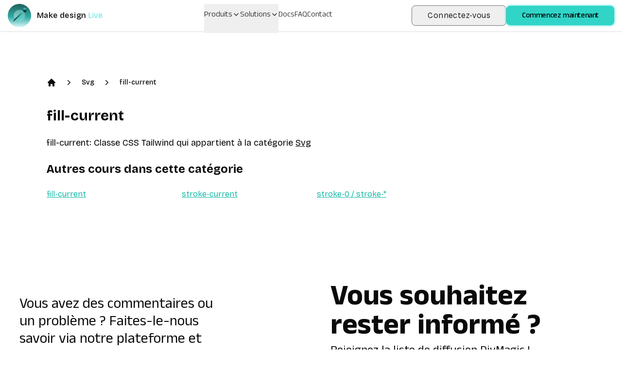

--- FILE ---
content_type: text/html; charset=utf-8
request_url: https://www.divmagic.com/fr/tailwind/Svg/fill-current
body_size: 65889
content:
<!DOCTYPE html><html lang="fr" dir="auto"><head><meta charSet="utf-8"/><meta name="viewport" content="width=device-width, initial-scale=1"/><link rel="stylesheet" href="/_next/static/css/05467beb8cd04651.css" data-precedence="next"/><link rel="stylesheet" href="/_next/static/css/5938d77ff1a76bee.css" data-precedence="next"/><link rel="preload" as="script" fetchPriority="low" href="/_next/static/chunks/webpack-e76dcc2e2a6436f7.js"/><script src="/_next/static/chunks/4bd1b696-182b6b13bdad92e3.js" async=""></script><script src="/_next/static/chunks/7892-636a83ec99b48bfe.js" async=""></script><script src="/_next/static/chunks/main-app-d21c85c8b47855b9.js" async=""></script><script src="/_next/static/chunks/3156-ae6b61bf2f2b6cd3.js" async=""></script><script src="/_next/static/chunks/8720-a282034726088b78.js" async=""></script><script src="/_next/static/chunks/app/%5Blocale%5D/layout-ba96c3facd4d3651.js" async=""></script><script src="/_next/static/chunks/4545-a97d9f69e54e733c.js" async=""></script><script src="/_next/static/chunks/1356-9450a4fe950be7a8.js" async=""></script><script src="/_next/static/chunks/9187-abfe104031f77f45.js" async=""></script><script src="/_next/static/chunks/7447-734acc04f095144a.js" async=""></script><script src="/_next/static/chunks/1395-698d1f3c08991dc0.js" async=""></script><script src="/_next/static/chunks/537-e62056e0bbd74a1a.js" async=""></script><script src="/_next/static/chunks/app/%5Blocale%5D/tailwind/%5B...slug%5D/page-add267339ee7f69d.js" async=""></script><script src="/_next/static/chunks/3122-e16882687897db80.js" async=""></script><script src="/_next/static/chunks/app/%5Blocale%5D/page-5d4582476ff99d0f.js" async=""></script><meta name="next-size-adjust" content=""/><link rel="icon" type="image/png" sizes="32x32" href="https://divmagic.com/static/logo-v3-32x32.png"/><link rel="icon" type="image/png" sizes="64x64" href="https://divmagic.com/static/logo-v3-64x64.png"/><link rel="icon" type="image/webp" sizes="32x32" href="https://divmagic.com/static/logo-v3-32x32.webp"/><link rel="icon" type="image/webp" sizes="64x64" href="https://divmagic.com/static/logo-v3-64x64.webp"/><link rel="icon" type="image/x-icon" sizes="32x32" href="https://divmagic.com/static/favicon.ico"/><link rel="alternate" href="https://divmagic.com/tailwind/Svg/fill-current" hrefLang="x-default"/><link rel="canonical" href="https://divmagic.com/tailwind/Svg/fill-current"/><link rel="alternate" href="https://divmagic.com/en/tailwind/Svg/fill-current" hrefLang="en"/><link rel="alternate" href="https://divmagic.com/de/tailwind/Svg/fill-current" hrefLang="de"/><link rel="alternate" href="https://divmagic.com/fr/tailwind/Svg/fill-current" hrefLang="fr"/><link rel="alternate" href="https://divmagic.com/es/tailwind/Svg/fill-current" hrefLang="es"/><link rel="alternate" href="https://divmagic.com/it/tailwind/Svg/fill-current" hrefLang="it"/><link rel="alternate" href="https://divmagic.com/pt/tailwind/Svg/fill-current" hrefLang="pt"/><link rel="alternate" href="https://divmagic.com/nl/tailwind/Svg/fill-current" hrefLang="nl"/><link rel="alternate" href="https://divmagic.com/sv/tailwind/Svg/fill-current" hrefLang="sv"/><link rel="alternate" href="https://divmagic.com/no/tailwind/Svg/fill-current" hrefLang="no"/><link rel="alternate" href="https://divmagic.com/da/tailwind/Svg/fill-current" hrefLang="da"/><link rel="alternate" href="https://divmagic.com/fi/tailwind/Svg/fill-current" hrefLang="fi"/><link rel="alternate" href="https://divmagic.com/pl/tailwind/Svg/fill-current" hrefLang="pl"/><link rel="alternate" href="https://divmagic.com/ro/tailwind/Svg/fill-current" hrefLang="ro"/><link rel="alternate" href="https://divmagic.com/tr/tailwind/Svg/fill-current" hrefLang="tr"/><link rel="alternate" href="https://divmagic.com/ru/tailwind/Svg/fill-current" hrefLang="ru"/><link rel="alternate" href="https://divmagic.com/ja/tailwind/Svg/fill-current" hrefLang="ja"/><link rel="alternate" href="https://divmagic.com/ko/tailwind/Svg/fill-current" hrefLang="ko"/><link rel="alternate" href="https://divmagic.com/zh-TW/tailwind/Svg/fill-current" hrefLang="zh-TW"/><link rel="alternate" href="https://divmagic.com/hi/tailwind/Svg/fill-current" hrefLang="hi"/><link rel="alternate" href="https://divmagic.com/id/tailwind/Svg/fill-current" hrefLang="id"/><link rel="alternate" href="https://divmagic.com/vi/tailwind/Svg/fill-current" hrefLang="vi"/><link rel="alternate" href="https://divmagic.com/th/tailwind/Svg/fill-current" hrefLang="th"/><link rel="alternate" href="https://divmagic.com/ar/tailwind/Svg/fill-current" hrefLang="ar"/><script src="/_next/static/chunks/polyfills-42372ed130431b0a.js" noModule=""></script></head><body class="__className_540c37 __variable_540c37"><div hidden=""><!--$?--><template id="B:0"></template><!--/$--></div><script>((a,b,c,d,e,f,g,h)=>{let i=document.documentElement,j=["light","dark"];function k(b){var c;(Array.isArray(a)?a:[a]).forEach(a=>{let c="class"===a,d=c&&f?e.map(a=>f[a]||a):e;c?(i.classList.remove(...d),i.classList.add(f&&f[b]?f[b]:b)):i.setAttribute(a,b)}),c=b,h&&j.includes(c)&&(i.style.colorScheme=c)}if(d)k(d);else try{let a=localStorage.getItem(b)||c,d=g&&"system"===a?window.matchMedia("(prefers-color-scheme: dark)").matches?"dark":"light":a;k(d)}catch(a){}})("class","theme","system",null,["light","dark"],null,true,true)</script><section><!--$?--><template id="B:1"></template><p>Chargement...</p><!--/$--></section><!--$?--><template id="B:2"></template><!--/$--><section aria-label="Notifications alt+T" tabindex="-1" aria-live="polite" aria-relevant="additions text" aria-atomic="false"></section><script>requestAnimationFrame(function(){$RT=performance.now()});</script><script src="/_next/static/chunks/webpack-e76dcc2e2a6436f7.js" id="_R_" async=""></script><div hidden id="S:1"><div class="fixed top-0 left-0 right-0 w-full shadow px-4 py-2 bg-[#ffffff33] dark:bg-[#00000033] backdrop-blur-md z-[212121] h-16"><div class="flex justify-between items-center mx-auto h-full"><a class="flex items-center cursor-pointer" aria-label="DivMagic" href="/fr"><img alt="divmagic " loading="lazy" width="48" height="48" decoding="async" data-nimg="1" class="cursor-pointer" style="color:transparent" src="/_next/static/media/logo-v3.9a74137c.webp"/><span class="ml-3 tracking-wide font-medium text-base whitespace-nowrap">Make design</span><span class="w-20"><div class="relative h-6 overflow-hidden"><div class="absolute"><div class="words"><span class="block h-6 pl-1 text-primary animate-spinWords">Simple</span><span class="block h-6 pl-1 text-primary animate-spinWords">Now</span><span class="block h-6 pl-1 text-primary animate-spinWords">Live</span><span class="block h-6 pl-1 text-primary animate-spinWords">Fun</span><span class="block h-6 pl-1 text-primary animate-spinWords">Matter</span><span class="block h-6 pl-1 text-primary animate-spinWords">Simple</span></div></div></div></span></a><div class="hidden lg:flex gap-x-2 lg:gap-x-8 items-center h-full mx-2"><div class="relative h-full"><button class="font-anek-telugu font-light text-base flex pt-3 pb-12 relative pr-4 h-full">Produits<svg xmlns="http://www.w3.org/2000/svg" width="24" height="24" viewBox="0 0 24 24" fill="none" stroke="currentColor" stroke-width="2" stroke-linecap="round" stroke-linejoin="round" class="lucide lucide-chevron-down ml-1 w-4 h-4 absolute right-0 top-3.5 transition-transform duration-300 "><path d="m6 9 6 6 6-6"></path></svg></button></div><div class="relative h-full"><button class="font-anek-telugu font-light text-base flex pt-3 pb-12 relative pr-4 h-full">Solutions<svg xmlns="http://www.w3.org/2000/svg" width="24" height="24" viewBox="0 0 24 24" fill="none" stroke="currentColor" stroke-width="2" stroke-linecap="round" stroke-linejoin="round" class="lucide lucide-chevron-down ml-1 w-4 h-4 absolute right-0 top-3.5 transition-transform duration-300 "><path d="m6 9 6 6 6-6"></path></svg></button></div><a class="font-anek-telugu font-light text-base hidden lg:block" aria-label="Docs" target="_self" href="https://docs.divmagic.com/">Docs</a><a class="font-anek-telugu font-light text-base " aria-label="FAQ" target="_self" href="/fr/faq">FAQ</a><a class="font-anek-telugu font-light text-base " aria-label="Contact" target="_self" href="/fr/#contact">Contact</a></div><div class="hidden lg:flex items-center gap-3"><button data-cy="navbar-login-button" type="button" class="font-light hover:border-primary tracking-wide border border-[#757575] text-base text-black dark:text-white sm:py-2 sm:px-8 rounded-lg shadow-sm hover:shadow-md active:shadow-inner transition-all duration-300 ease-in-out transform whitespace-nowrap py-2 px-4">Connectez-vous</button><button class="font-medium font-anek-telugu tracking-tight bg-primary2 whitespace-nowrap text-black text-base px-2 py-1.5 pt-2.5 sm:pb-1.5 sm:px-8 rounded-lg shadow-[0px_0px_4px_1px] shadow-primary hover:shadow-md active:shadow-inner transition-all duration-300 ease-in-out transform">Commencez maintenant</button></div><button class="ml-4 mr-0 items-center bg-primary/80 text-constant cursor-pointer flex justify-center rounded-md p-2 lg:hidden" aria-label="Open or Close Menu"><svg xmlns="http://www.w3.org/2000/svg" viewBox="0 0 24 24" fill="currentColor" class="w-6 h-6"><path fill-rule="evenodd" d="M3 6.75A.75.75 0 013.75 6h16.5a.75.75 0 010 1.5H3.75A.75.75 0 013 6.75zM3 12a.75.75 0 01.75-.75h16.5a.75.75 0 010 1.5H3.75A.75.75 0 013 12zm0 5.25a.75.75 0 01.75-.75h16.5a.75.75 0 010 1.5H3.75a.75.75 0 01-.75-.75z" clip-rule="evenodd"></path></svg></button></div></div><div class="fixed top-0 left-0 right-0 z-[212122] h-full backdrop-blur-sm lg:hidden hidden"><div class="m-2 border rounded border-seperator"><div class="bg-sidebar-primary-foreground dark:bg-constant-3 rounded-lg overflow-hidden"><div class="items-center flex justify-between px-5 pt-4"><a class="flex items-center cursor-pointer" aria-label="DivMagic" href="/fr"><img alt="divmagic " loading="lazy" width="48" height="48" decoding="async" data-nimg="1" class="cursor-pointer" style="color:transparent" src="/_next/static/media/logo-v3.9a74137c.webp"/><span class="ml-3 tracking-wide font-medium text-tertiary dark:text-constant text-base whitespace-nowrap">Make design</span><span class="w-20"><div class="relative h-6 overflow-hidden"><div class="absolute"><div class="words"><span class="block h-6 pl-1 text-primary animate-spinWords">Simple</span><span class="block h-6 pl-1 text-primary animate-spinWords">Now</span><span class="block h-6 pl-1 text-primary animate-spinWords">Live</span><span class="block h-6 pl-1 text-primary animate-spinWords">Fun</span><span class="block h-6 pl-1 text-primary animate-spinWords">Matter</span><span class="block h-6 pl-1 text-primary animate-spinWords">Simple</span></div></div></div></span></a><div class=""><button class="items-center text-constant-3 dark:text-constant cursor-pointer inline-flex h-10 justify-center w-10 rounded-md p-2" aria-label="Open or Close Menu"><svg xmlns="http://www.w3.org/2000/svg" viewBox="0 0 24 24" fill="currentColor" class="w-6 h-6"><path fill-rule="evenodd" d="M5.47 5.47a.75.75 0 011.06 0L12 10.94l5.47-5.47a.75.75 0 111.06 1.06L13.06 12l5.47 5.47a.75.75 0 11-1.06 1.06L12 13.06l-5.47 5.47a.75.75 0 01-1.06-1.06L10.94 12 5.47 6.53a.75.75 0 010-1.06z" clip-rule="evenodd"></path></svg></button></div></div><div class="p-6"><div class="px-2 flex flex-col gap-y-4"><div class="flex flex-col"><button class="text-blue-950 dark:text-constant text-lg font-semibold flex justify-between items-center">Produits<svg xmlns="http://www.w3.org/2000/svg" width="24" height="24" viewBox="0 0 24 24" fill="none" stroke="currentColor" stroke-width="2" stroke-linecap="round" stroke-linejoin="round" class="lucide lucide-chevron-down ml-2 w-5 h-5 transition-transform "><path d="m6 9 6 6 6-6"></path></svg></button></div><div class="flex flex-col"><button class="text-blue-950 dark:text-constant text-lg font-semibold flex justify-between items-center">Solutions<svg xmlns="http://www.w3.org/2000/svg" width="24" height="24" viewBox="0 0 24 24" fill="none" stroke="currentColor" stroke-width="2" stroke-linecap="round" stroke-linejoin="round" class="lucide lucide-chevron-down ml-2 w-5 h-5 transition-transform "><path d="m6 9 6 6 6-6"></path></svg></button></div><div class="flex flex-col"><a class="text-blue-950 dark:text-constant text-lg font-semibold flex justify-between items-center" href="https://docs.divmagic.com/">Docs</a></div><div class="flex flex-col"><a class="text-blue-950 dark:text-constant text-lg font-semibold flex justify-between items-center" href="/fr/faq">FAQ</a></div><div class="flex flex-col"><a class="text-blue-950 dark:text-constant text-lg font-semibold flex justify-between items-center" href="/fr/#contact">Contact</a></div><button class="font-medium font-anek-telugu tracking-tight bg-primary2 whitespace-nowrap text-black text-base px-2 py-1.5 pt-2.5 sm:pb-1.5 sm:px-8 rounded-lg shadow-[0px_0px_4px_1px] shadow-primary hover:shadow-md active:shadow-inner transition-all duration-300 ease-in-out transform">Commencez maintenant</button><button data-cy="navbar-login-button" type="button" class="font-medium tracking-tight whitespace-nowrap text-base px-8 rounded-lg shadow-[0px_0px_4px_1px] shadow-primary active:shadow-inner hover:text-black transition-all duration-300 ease-in-out transform whitespace-nowrap py-2 px-4 bg-constant text-constant-3">Connectez-vous</button></div></div></div></div></div><div class="h-20 md:h-24 lg:h-32"></div><main class="max-w-6xl mx-auto p-4 md:p-6 lg:p-8"><ol class="items-center flex mb-6 sm:mb-10"><li class="list-item"><div><a class=" cursor-pointer" href="/fr/tailwind"><svg aria-hidden="true" class="h-5 w-5" fill="currentColor" viewBox="0 0 20 20"><path clip-rule="evenodd" d="M9.293 2.293a1 1 0 011.414 0l7 7A1 1 0 0117 11h-1v6a1 1 0 01-1 1h-2a1 1 0 01-1-1v-3a1 1 0 00-1-1H9a1 1 0 00-1 1v3a1 1 0 01-1 1H5a1 1 0 01-1-1v-6H3a1 1 0 01-.707-1.707l7-7z" fill="currentColor" fill-rule="evenodd"></path></svg></a></div></li><li class="list-item ml-4"><div class="items-center flex"><svg aria-hidden="true" class="h-5 w-5" fill="currentColor" viewBox="0 0 20 20"><path clip-rule="evenodd" d="M7.21 14.77a.75.75 0 01.02-1.06L11.168 10 7.23 6.29a.75.75 0 111.04-1.08l4.5 4.25a.75.75 0 010 1.08l-4.5 4.25a.75.75 0 01-1.06-.02z" fill="currentColor" fill-rule="evenodd"></path></svg><a class="cursor-pointer text-sm font-medium ml-4" href="/fr/tailwind/Svg">Svg</a></div></li><li class="list-item ml-4"><div class="items-center flex"><svg aria-hidden="true" class="h-5 w-5" fill="currentColor" viewBox="0 0 20 20"><path clip-rule="evenodd" d="M7.21 14.77a.75.75 0 01.02-1.06L11.168 10 7.23 6.29a.75.75 0 111.04-1.08l4.5 4.25a.75.75 0 010 1.08l-4.5 4.25a.75.75 0 01-1.06-.02z" fill="currentColor" fill-rule="evenodd"></path></svg><a class="cursor-pointer text-sm font-medium ml-4" href="/fr/tailwind/Svg/fill-current">fill-current</a></div></li></ol><h1 class="text-3xl font-bold mb-4 sm:mb-6">fill-current</h1><p class="text-lg mb-4 sm:mb-6">fill-current<!-- -->: <!-- -->Classe CSS Tailwind qui appartient à la catégorie<!-- --> <a class="cursor-pointer underline" href="/fr/tailwind/Svg">Svg</a></p><h2 class="text-2xl font-bold mb-4 sm:mb-6">Autres cours dans cette catégorie</h2><div class="grid grid-cols-1 sm:grid-cols-2 md:grid-cols-3 lg:grid-cols-4 gap-4 sm:gap-6"><div class="mb-4 sm:mb-6"><a class="cursor-pointer underline text-teal-500 hover:text-teal-800" href="/fr/tailwind/Svg/fill-current">fill-current</a></div><div class="mb-4 sm:mb-6"><a class="cursor-pointer underline text-teal-500 hover:text-teal-800" href="/fr/tailwind/Svg/stroke-current">stroke-current</a></div><div class="mb-4 sm:mb-6"><a class="cursor-pointer underline text-teal-500 hover:text-teal-800" href="/fr/tailwind/Svg/stroke-0%20%2F%20stroke-*">stroke-0 / stroke-*</a></div></div></main><div class="py-24 flex flex-col items-center md:flex md:flex-row md:items-start"><div class="w-full md:w-1/2 px-6 lg:px-10 py-12 "><p class="w-3/4 font-anek-telugu font-normal text-3xl">Vous avez des commentaires ou un problème ? Faites-le-nous savoir via notre plateforme et nous nous occuperons du reste !</p><a href="https://forms.gle/cft4kajzw2r9G6ZLA" target="_blank" rel="noopener noreferrer"><button class="font-medium font-anek-telugu tracking-tight bg-primary2 whitespace-nowrap text-black text-base px-2 py-1.5 pt-2.5 sm:pb-1.5 sm:px-8 rounded-lg shadow-[0px_0px_4px_1px] shadow-primary hover:shadow-md active:shadow-inner transition-all duration-300 ease-in-out transform font-anek-telugu mt-8">Donner votre avis</button></a></div><div class="flex w-full md:w-1/2"><div class="w-full px-6 lg:px-10 py-6 rounded-lg dark:shadow-lg"><div class="mb-8"><h1 class="text-3xl md:text-6xl font-anek-telugu font-bold">Vous souhaitez rester informé ?</h1><p class="text-2xl font-anek-telugu">Rejoignez la liste de diffusion DivMagic !</p></div><form class="space-y-6"><div class="flex space-x-4"><div class="flex flex-col w-full"><label class="block text-sm text-foreground mb-2" for="full-name">Nom complet</label><input type="text" class="flex h-10 w-full rounded-md border border-input bg-background px-3 py-2 text-sm ring-offset-background file:border-0 file:bg-transparent file:text-sm file:font-medium file:text-foreground placeholder:text-muted-foreground focus-visible:outline-none focus-visible:ring-2 focus-visible:ring-ring focus-visible:ring-offset-2 disabled:cursor-not-allowed disabled:opacity-50" id="full-name" placeholder="Votre nom" value=""/></div><div class="flex flex-col w-full"><label class="block text-sm text-foreground mb-2" for="email">E-mail</label><input type="email" class="flex h-10 w-full rounded-md border border-input bg-background px-3 py-2 text-sm ring-offset-background file:border-0 file:bg-transparent file:text-sm file:font-medium file:text-foreground placeholder:text-muted-foreground focus-visible:outline-none focus-visible:ring-2 focus-visible:ring-ring focus-visible:ring-offset-2 disabled:cursor-not-allowed disabled:opacity-50" id="email" placeholder="Votre e-mail" value=""/></div></div><button class="inline-flex items-center justify-center gap-2 whitespace-nowrap rounded-md text-sm font-medium transition-colors focus-visible:outline-none focus-visible:ring-1 focus-visible:ring-ring disabled:pointer-events-none disabled:opacity-50 [&amp;_svg]:pointer-events-none [&amp;_svg]:size-4 [&amp;_svg]:shrink-0 bg-primary text-zinc-800 shadow hover:bg-primary/70 active:bg-primary/90 h-9 px-4 py-2 w-full" aria-label="Subscribe to newsletter">Abonnez-vous</button></form></div></div></div><div id="contact" class=""><div class="mx-auto p-4 md:p-6 lg:p-16 lg:py-24 md:flex-row gap-y-8 md:gap-y-0 gap-x-4 flex-col flex flex-wrap whitespace-break-spaces"><div class="flex-1 flex items-center justify-center md:items-start min-w-[%16]"><a class="flex items-center flex-col cursor-pointer" aria-label="DivMagic" href="/fr"><div class="flex items-center mb-2"><img alt="divmagic " loading="lazy" width="48" height="48" decoding="async" data-nimg="1" class="cursor-pointer w-8 h-8" style="color:transparent" src="/_next/static/media/logo-v3.9a74137c.webp"/><span class="ml-2 tracking-wide font-medium md:text-lg from-primary to-chart-6 dark:to-chart-2 bg-gradient-to-r bg-clip-text text-transparent">DivMagic</span></div></a></div><div class="flex-1 min-w-[%16] flex flex-col gap-y-2 text-center md:text-right"><h2 class="font-semibold font-anek-telugu">Ressources</h2><ul class="mt-2 text-foreground text-base font-anek-telugu"><li class="list-item"><a class="cursor-pointer" target="_blank" aria-label="Documentation" href="https://docs.divmagic.com/">Documentation</a></li><li class="list-item mt-2"><a class="cursor-pointer" aria-label="Blog" href="/fr/blog">Blog</a></li><li class="list-item mt-2"><a class="cursor-pointer" aria-label="Bonnes pratiques" href="/fr/best-practices">Bonnes pratiques</a></li><li class="list-item mt-2 "><div class="flex items-center justify-center md:justify-end md:items-end"><a class="cursor-pointer " aria-label="Journal des modifications" href="/fr/changelog">Journal des modifications</a><div class="flex whitespace-nowrap bg-gradient-to-r from-primary to-sidebar-ring ml-2 w-fit rounded-full px-3 py-0 border border-constant items-center justify-center"><span class="text-[0.6rem] pt-1 text-constant font-semibold tracking-wide uppercase ">🚀 <!-- -->Mise à jour</span></div></div></li><li class="list-item mt-2"><a class="cursor-pointer" aria-label="Bibliothèque de classes CSS Tailwind" target="_blank" href="/fr/tailwind">Bibliothèque de classes CSS Tailwind</a></li><li class="list-item mt-2"><a class="cursor-pointer" aria-label="wordpress integration" href="/fr/wordpress">WordPress</a></li></ul></div><div class="flex-1 min-w-[%16] flex flex-col gap-y-2 text-center md:text-right"><h2 class="font-semibold font-anek-telugu">Assistance</h2><ul class="mt-3 text-foreground text-base font-anek-telugu"><li class="list-item"><a class="cursor-pointer" href="https://feedback.divmagic.com/" target="_blank" aria-label="Fournir des commentaires">Fournir des commentaires</a></li><li class="list-item mt-2"><a class="cursor-pointer" aria-label="Aide" href="mailto:support@divmagic.com">Aide</a></li><li class="list-item mt-2"><a class="cursor-pointer" aria-label="Contact" href="mailto:support@divmagic.com">Contact</a></li><li class="list-item mt-2"><a class="cursor-pointer" href="https://forms.gle/cft4kajzw2r9G6ZLA" target="_blank" aria-label="Signaler un bug">Signaler un bug</a></li><li class="list-item mt-2"><a class="cursor-pointer" href="https://divmagic.com" target="_blank" aria-label="Programme d&#x27;affiliation">Programme d&#x27;affiliation</a></li></ul></div><div class="flex-1 min-w-[%16] flex flex-col gap-y-1 text-center md:text-right"><h2 class="font-semibold font-anek-telugu">Outils</h2><div class="text-base text-foreground font-anek-telugu"><ul class="mt-3"><li class="list-item"><a class="cursor-pointer" aria-label="Studio" href="/fr/studio">Studio</a></li></ul><ul class="mt-3"><li class="list-item"><a class="cursor-pointer" aria-label="Convertisseur HTML en JSX" href="/fr/tools/html-to-jsx">Convertisseur HTML en JSX</a></li></ul><ul class="mt-3"><li class="list-item"><a class="cursor-pointer" aria-label="Convertisseur JSX en HTML" href="/fr/tools/jsx-to-html">Convertisseur JSX en HTML</a></li></ul><ul class="mt-3"><li class="list-item"><a class="cursor-pointer" aria-label="Convertisseur CSS vers Tailwind CSS" href="/fr/tools/css-to-tailwind">Convertisseur CSS vers Tailwind CSS</a></li></ul><ul class="mt-3"><li class="list-item"><a class="cursor-pointer" aria-label="Convertisseur HTML en JSX" href="/fr/tools/color-converter">Convertisseur de couleurs</a></li></ul><ul class="mt-3"><li class="list-item"><a class="cursor-pointer" aria-label="Générateur de gradient" href="/fr/tools/gradient-generator">Générateur de gradient</a></li></ul><ul class="mt-3"><li class="list-item"><a class="cursor-pointer" aria-label="Convertisseur JSON vers TypeScript" href="/fr/tools/json-to-typescript">Convertisseur JSON vers TypeScript</a></li></ul></div></div><div class="flex-1 min-w-[%16] flex flex-col gap-y-1 items-center md:items-end"><h2 class="font-semibold mb-2 font-anek-telugu">Social</h2><a class="cursor-pointer" target="_blank" aria-label="GitHub" href="https://github.com/DivMagicCom/DivMagic"><svg aria-hidden="true" class="cursor-pointer h-6 align-middle w-6 overflow-hidden" fill="currentColor" viewBox="0 0 24 24"><path clip-rule="evenodd" d="M12 2C6.477 2 2 6.484 2 12.017c0 4.425 2.865 8.18 6.839 9.504.5.092.682-.217.682-.483 0-.237-.008-.868-.013-1.703-2.782.605-3.369-1.343-3.369-1.343-.454-1.158-1.11-1.466-1.11-1.466-.908-.62.069-.608.069-.608 1.003.07 1.531 1.032 1.531 1.032.892 1.53 2.341 1.088 2.91.832.092-.647.35-1.088.636-1.338-2.22-.253-4.555-1.113-4.555-4.951 0-1.093.39-1.988 1.029-2.688-.103-.253-.446-1.272.098-2.65 0 0 .84-.27 2.75 1.026A9.564 9.564 0 0112 6.844c.85.004 1.705.115 2.504.337 1.909-1.296 2.747-1.027 2.747-1.027.546 1.379.202 2.398.1 2.651.64.7 1.028 1.595 1.028 2.688 0 3.848-2.339 4.695-4.566 4.943.359.309.678.92.678 1.855 0 1.338-.012 2.419-.012 2.747 0 .268.18.58.688.482A10.019 10.019 0 0022 12.017C22 6.484 17.522 2 12 2z" fill="currentColor" fill-rule="evenodd"></path></svg></a><a class="cursor-pointer" target="_blank" aria-label="YouTube" href="https://www.youtube.com/@DivMagic"><svg class="cursor-pointer h-7 align-middle w-7 overflow-hidden fill-text-muted " viewBox="0 0 50 50" width="50px" xmlns="http://www.w3.org/2000/svg"><path d="M 44.898438 14.5 C 44.5 12.300781 42.601563 10.699219 40.398438 10.199219 C 37.101563 9.5 31 9 24.398438 9 C 17.800781 9 11.601563 9.5 8.300781 10.199219 C 6.101563 10.699219 4.199219 12.199219 3.800781 14.5 C 3.398438 17 3 20.5 3 25 C 3 29.5 3.398438 33 3.898438 35.5 C 4.300781 37.699219 6.199219 39.300781 8.398438 39.800781 C 11.898438 40.5 17.898438 41 24.5 41 C 31.101563 41 37.101563 40.5 40.601563 39.800781 C 42.800781 39.300781 44.699219 37.800781 45.101563 35.5 C 45.5 33 46 29.398438 46.101563 25 C 45.898438 20.5 45.398438 17 44.898438 14.5 Z M 19 32 L 19 18 L 31.199219 25 Z"></path></svg></a></div><div class="flex-1 min-w-[%16] flex flex-col gap-y-2 items-center text-center md:text-right"><h2 class="font-semibold font-anek-telugu">Conditions et politiques</h2><ul class="mt-3 text-foreground text-base font-anek-telugu"><li class="list-item"><a class="cursor-pointer" aria-label="Conditions d&#x27;utilisation" href="/fr/terms">Conditions d&#x27;utilisation</a></li><li class="list-item mt-2"><a class="cursor-pointer" aria-label="Confidentialité" href="/fr/privacy">Confidentialité</a></li></ul></div></div><div class="w-full flex-col sm:flex sm:flex-row justify-between px-14 py-4 "><p class="text-center">© 2026. Tous droits réservés.</p><div class="flex gap-x-4 justify-center mt-4  md:justify-between sm:mt-0 "><div class="relative inline-block"><button class="inline-flex items-center justify-center whitespace-nowrap rounded-md text-sm font-medium ring-offset-background transition-colors focus-visible:outline-none focus-visible:ring-2 focus-visible:ring-ring focus-visible:ring-offset-2 disabled:pointer-events-none disabled:opacity-50 border border-input bg-background hover:bg-accent hover:text-accent-foreground w-8 h-8 dark:bg-transparent dark:border-[#757575] dark:hover:bg-gray-200 dark:hover:text-black !ring-offset-0 !ring-0"><svg xmlns="http://www.w3.org/2000/svg" width="24" height="24" viewBox="0 0 24 24" fill="none" stroke="currentColor" stroke-width="2" stroke-linecap="round" stroke-linejoin="round" class="lucide lucide-sun h-[1.2rem] w-[1.2rem] rotate-0 scale-100 transition-all dark:-rotate-90 dark:scale-0"><circle cx="12" cy="12" r="4"></circle><path d="M12 2v2"></path><path d="M12 20v2"></path><path d="m4.93 4.93 1.41 1.41"></path><path d="m17.66 17.66 1.41 1.41"></path><path d="M2 12h2"></path><path d="M20 12h2"></path><path d="m6.34 17.66-1.41 1.41"></path><path d="m19.07 4.93-1.41 1.41"></path></svg><svg xmlns="http://www.w3.org/2000/svg" width="24" height="24" viewBox="0 0 24 24" fill="none" stroke="currentColor" stroke-width="2" stroke-linecap="round" stroke-linejoin="round" class="lucide lucide-moon absolute h-[1.2rem] w-[1.2rem] rotate-90 scale-0 transition-all dark:rotate-0 dark:scale-100"><path d="M12 3a6 6 0 0 0 9 9 9 9 0 1 1-9-9Z"></path></svg><span class="sr-only">Toggle theme</span></button></div><div class="flex items-center bg-transparent"><div class=""><svg aria-hidden="true" class="h-4 w-4 inline-block" fill="currentColor" focusable="false" role="presentation" viewBox="0 0 16 16" xmlns="http://www.w3.org/2000/svg"><path d="M8 .25a7.77 7.77 0 0 1 7.75 7.78 7.75 7.75 0 0 1-7.52 7.72h-.25A7.75 7.75 0 0 1 .25 8.24v-.25A7.75 7.75 0 0 1 8 .25zm1.95 8.5h-3.9c.15 2.9 1.17 5.34 1.88 5.5H8c.68 0 1.72-2.37 1.93-5.23zm4.26 0h-2.76c-.09 1.96-.53 3.78-1.18 5.08A6.26 6.26 0 0 0 14.17 9zm-9.67 0H1.8a6.26 6.26 0 0 0 3.94 5.08 12.59 12.59 0 0 1-1.16-4.7l-.03-.38zm1.2-6.58-.12.05a6.26 6.26 0 0 0-3.83 5.03h2.75c.09-1.83.48-3.54 1.06-4.81zm2.25-.42c-.7 0-1.78 2.51-1.94 5.5h3.9c-.15-2.9-1.18-5.34-1.89-5.5h-.07zm2.28.43.03.05a12.95 12.95 0 0 1 1.15 5.02h2.75a6.28 6.28 0 0 0-3.93-5.07z" fill="currentColor"></path></svg></div><select id="language-switcher" class="ml-1 bg-transparent"><option value="en">English</option><option value="de">Deutsch</option><option value="fr" selected="">Français</option><option value="es">Español</option><option value="it">Italiano</option><option value="pt">Português</option><option value="nl">Nederlands</option><option value="sv">Svenska</option><option value="no">Norsk</option><option value="da">Dansk</option><option value="fi">Suomalainen</option><option value="pl">Polski</option><option value="ro">Română</option><option value="tr">Türkçe</option><option value="ru">Русский</option><option value="ja">日本語</option><option value="ko">한국어</option><option value="zh-TW">繁體中文</option><option value="hi">हिंदी</option><option value="id">Bahasa Indonesia</option><option value="vi">Tiếng Việt</option><option value="th">ไทย</option><option value="ar">عربي</option></select></div></div></div></div></div><script>$RB=[];$RV=function(a){$RT=performance.now();for(var b=0;b<a.length;b+=2){var c=a[b],e=a[b+1];null!==e.parentNode&&e.parentNode.removeChild(e);var f=c.parentNode;if(f){var g=c.previousSibling,h=0;do{if(c&&8===c.nodeType){var d=c.data;if("/$"===d||"/&"===d)if(0===h)break;else h--;else"$"!==d&&"$?"!==d&&"$~"!==d&&"$!"!==d&&"&"!==d||h++}d=c.nextSibling;f.removeChild(c);c=d}while(c);for(;e.firstChild;)f.insertBefore(e.firstChild,c);g.data="$";g._reactRetry&&requestAnimationFrame(g._reactRetry)}}a.length=0};
$RC=function(a,b){if(b=document.getElementById(b))(a=document.getElementById(a))?(a.previousSibling.data="$~",$RB.push(a,b),2===$RB.length&&("number"!==typeof $RT?requestAnimationFrame($RV.bind(null,$RB)):(a=performance.now(),setTimeout($RV.bind(null,$RB),2300>a&&2E3<a?2300-a:$RT+300-a)))):b.parentNode.removeChild(b)};$RC("B:1","S:1")</script><div hidden id="S:2"></div><script>$RC("B:2","S:2")</script><title>fill-current | Svg Classe CSS Tailwind | DivMagic | Copiez le design de n&#x27;importe quel site Web</title><meta name="description" content="Classe CSS Tailwind fill-current Code source, détails, explications et exemples. Vous pouvez copier les exemples et les coller dans votre projet ou en créer de nouveaux avec DivMagic !"/><meta name="category" content="website"/><meta property="og:title" content="fill-current | Svg Classe CSS Tailwind | DivMagic | Copiez le design de n&#x27;importe quel site Web"/><meta property="og:description" content="Classe CSS Tailwind fill-current Code source, détails, explications et exemples. Vous pouvez copier les exemples et les coller dans votre projet ou en créer de nouveaux avec DivMagic !"/><meta property="og:url" content="http://divmagic.com/api/og?title=fill-current+%7C+Svg+Classe+CSS+Tailwind+%7C+DivMagic+%7C+Copiez+le+design+de+n%27importe+quel+site+Web&amp;description=Classe+CSS+Tailwind+fill-current+Code+source%2C+d%C3%A9tails%2C+explications+et+exemples.+Vous+pouvez+copier+les+exemples+et+les+coller+dans+votre+projet+ou+en+cr%C3%A9er+de+nouveaux+avec+DivMagic+%21"/><meta property="og:image" content="http://divmagic.com/api/og?title=fill-current+%7C+Svg+Classe+CSS+Tailwind+%7C+DivMagic+%7C+Copiez+le+design+de+n%27importe+quel+site+Web&amp;description=Classe+CSS+Tailwind+fill-current+Code+source%2C+d%C3%A9tails%2C+explications+et+exemples.+Vous+pouvez+copier+les+exemples+et+les+coller+dans+votre+projet+ou+en+cr%C3%A9er+de+nouveaux+avec+DivMagic+%21"/><meta property="og:image:width" content="1200"/><meta property="og:image:height" content="630"/><meta property="og:image:alt" content="fill-current | Svg Classe CSS Tailwind | DivMagic | Copiez le design de n&#x27;importe quel site Web"/><meta property="og:type" content="website"/><meta name="twitter:card" content="summary_large_image"/><meta name="twitter:title" content="fill-current | Svg Classe CSS Tailwind | DivMagic | Copiez le design de n&#x27;importe quel site Web"/><meta name="twitter:description" content="Classe CSS Tailwind fill-current Code source, détails, explications et exemples. Vous pouvez copier les exemples et les coller dans votre projet ou en créer de nouveaux avec DivMagic !"/><meta name="twitter:image" content="http://divmagic.com/api/og?title=fill-current+%7C+Svg+Classe+CSS+Tailwind+%7C+DivMagic+%7C+Copiez+le+design+de+n%27importe+quel+site+Web&amp;description=Classe+CSS+Tailwind+fill-current+Code+source%2C+d%C3%A9tails%2C+explications+et+exemples.+Vous+pouvez+copier+les+exemples+et+les+coller+dans+votre+projet+ou+en+cr%C3%A9er+de+nouveaux+avec+DivMagic+%21"/><meta name="twitter:image:width" content="1200"/><meta name="twitter:image:height" content="630"/><meta name="twitter:image:alt" content="fill-current | Svg Classe CSS Tailwind | DivMagic | Copiez le design de n&#x27;importe quel site Web"/><div hidden id="S:0"></div><script>$RC("B:0","S:0")</script><script>(self.__next_f=self.__next_f||[]).push([0])</script><script>self.__next_f.push([1,"1:\"$Sreact.fragment\"\n2:I[9766,[],\"\"]\n3:I[98924,[],\"\"]\n6:I[24431,[],\"OutletBoundary\"]\n8:I[15278,[],\"AsyncMetadataOutlet\"]\na:I[24431,[],\"ViewportBoundary\"]\nc:I[24431,[],\"MetadataBoundary\"]\nd:\"$Sreact.suspense\"\nf:I[57150,[],\"\"]\n10:I[41402,[\"3156\",\"static/chunks/3156-ae6b61bf2f2b6cd3.js\",\"8720\",\"static/chunks/8720-a282034726088b78.js\",\"8450\",\"static/chunks/app/%5Blocale%5D/layout-ba96c3facd4d3651.js\"],\"\"]\n11:I[5379,[\"3156\",\"static/chunks/3156-ae6b61bf2f2b6cd3.js\",\"8720\",\"static/chunks/8720-a282034726088b78.js\",\"8450\",\"static/chunks/app/%5Blocale%5D/layout-ba96c3facd4d3651.js\"],\"ThemeProvider\"]\n13:I[31395,[\"4545\",\"static/chunks/4545-a97d9f69e54e733c.js\",\"1356\",\"static/chunks/1356-9450a4fe950be7a8.js\",\"9187\",\"static/chunks/9187-abfe104031f77f45.js\",\"7447\",\"static/chunks/7447-734acc04f095144a.js\",\"1395\",\"static/chunks/1395-698d1f3c08991dc0.js\",\"537\",\"static/chunks/537-e62056e0bbd74a1a.js\",\"388\",\"static/chunks/app/%5Blocale%5D/tailwind/%5B...slug%5D/page-add267339ee7f69d.js\"],\"default\"]\n22:I[74433,[\"4545\",\"static/chunks/4545-a97d9f69e54e733c.js\",\"1356\",\"static/chunks/1356-9450a4fe950be7a8.js\",\"9187\",\"static/chunks/9187-abfe104031f77f45.js\",\"7447\",\"static/chunks/7447-734acc04f095144a.js\",\"1395\",\"static/chunks/1395-698d1f3c08991dc0.js\",\"537\",\"static/chunks/537-e62056e0bbd74a1a.js\",\"388\",\"static/chunks/app/%5Blocale%5D/tailwind/%5B...slug%5D/page-add267339ee7f69d.js\"],\"default\"]\n39:I[40753,[\"4545\",\"static/chunks/4545-a97d9f69e54e733c.js\",\"1356\",\"static/chunks/1356-9450a4fe950be7a8.js\",\"9187\",\"static/chunks/9187-abfe104031f77f45.js\",\"7447\",\"static/chunks/7447-734acc04f095144a.js\",\"1395\",\"static/chunks/1395-698d1f3c08991dc0.js\",\"537\",\"static/chunks/537-e62056e0bbd74a1a.js\",\"388\",\"static/chunks/app/%5Blocale%5D/tailwind/%5B...slug%5D/page-add267339ee7f69d.js\"],\"ThemeSwitcher\"]\n3a:I[98515,[\"4545\",\"static/chunks/4545-a97d9f69e54e733c.js\",\"1356\",\"static/chunks/1356-9450a4fe950be7a8.js\",\"9187\",\"static/chunks/9187-abfe104031f77f45.js\",\"7447\",\"static/chunks/7447-734acc04f095144a.js\",\"1395\",\"static/chunks/1395-698d1f3c08991dc0.js\",\"5"])</script><script>self.__next_f.push([1,"37\",\"static/chunks/537-e62056e0bbd74a1a.js\",\"388\",\"static/chunks/app/%5Blocale%5D/tailwind/%5B...slug%5D/page-add267339ee7f69d.js\"],\"default\"]\n3b:I[64707,[\"4545\",\"static/chunks/4545-a97d9f69e54e733c.js\",\"1356\",\"static/chunks/1356-9450a4fe950be7a8.js\",\"9187\",\"static/chunks/9187-abfe104031f77f45.js\",\"7447\",\"static/chunks/7447-734acc04f095144a.js\",\"1395\",\"static/chunks/1395-698d1f3c08991dc0.js\",\"537\",\"static/chunks/537-e62056e0bbd74a1a.js\",\"388\",\"static/chunks/app/%5Blocale%5D/tailwind/%5B...slug%5D/page-add267339ee7f69d.js\"],\"default\"]\n3c:I[81356,[\"4545\",\"static/chunks/4545-a97d9f69e54e733c.js\",\"1356\",\"static/chunks/1356-9450a4fe950be7a8.js\",\"9187\",\"static/chunks/9187-abfe104031f77f45.js\",\"7447\",\"static/chunks/7447-734acc04f095144a.js\",\"1395\",\"static/chunks/1395-698d1f3c08991dc0.js\",\"537\",\"static/chunks/537-e62056e0bbd74a1a.js\",\"388\",\"static/chunks/app/%5Blocale%5D/tailwind/%5B...slug%5D/page-add267339ee7f69d.js\"],\"Image\"]\n3d:I[3809,[\"4545\",\"static/chunks/4545-a97d9f69e54e733c.js\",\"1356\",\"static/chunks/1356-9450a4fe950be7a8.js\",\"9187\",\"static/chunks/9187-abfe104031f77f45.js\",\"7447\",\"static/chunks/7447-734acc04f095144a.js\",\"1395\",\"static/chunks/1395-698d1f3c08991dc0.js\",\"3122\",\"static/chunks/3122-e16882687897db80.js\",\"537\",\"static/chunks/537-e62056e0bbd74a1a.js\",\"465\",\"static/chunks/app/%5Blocale%5D/page-5d4582476ff99d0f.js\"],\"default\"]\n4c:I[67907,[\"3156\",\"static/chunks/3156-ae6b61bf2f2b6cd3.js\",\"8720\",\"static/chunks/8720-a282034726088b78.js\",\"8450\",\"static/chunks/app/%5Blocale%5D/layout-ba96c3facd4d3651.js\"],\"default\"]\n4d:I[18720,[\"3156\",\"static/chunks/3156-ae6b61bf2f2b6cd3.js\",\"8720\",\"static/chunks/8720-a282034726088b78.js\",\"8450\",\"static/chunks/app/%5Blocale%5D/layout-ba96c3facd4d3651.js\"],\"Toaster\"]\n:HC[\"/\",\"\"]\n:HL[\"/_next/static/css/05467beb8cd04651.css\",\"style\"]\n:HL[\"/_next/static/css/5938d77ff1a76bee.css\",\"style\"]\n"])</script><script>self.__next_f.push([1,"0:{\"P\":null,\"b\":\"CmNx8WyMf1Gb7uuh6IcaY\",\"p\":\"\",\"c\":[\"\",\"fr\",\"tailwind\",\"Svg\",\"fill-current\"],\"i\":false,\"f\":[[[\"\",{\"children\":[[\"locale\",\"fr\",\"d\"],{\"children\":[\"tailwind\",{\"children\":[[\"slug\",\"Svg/fill-current\",\"c\"],{\"children\":[\"__PAGE__\",{}]}]}]},\"$undefined\",\"$undefined\",true]}],[\"\",[\"$\",\"$1\",\"c\",{\"children\":[null,[\"$\",\"$L2\",null,{\"parallelRouterKey\":\"children\",\"error\":\"$undefined\",\"errorStyles\":\"$undefined\",\"errorScripts\":\"$undefined\",\"template\":[\"$\",\"$L3\",null,{}],\"templateStyles\":\"$undefined\",\"templateScripts\":\"$undefined\",\"notFound\":[[[\"$\",\"title\",null,{\"children\":\"404: This page could not be found.\"}],[\"$\",\"div\",null,{\"style\":{\"fontFamily\":\"system-ui,\\\"Segoe UI\\\",Roboto,Helvetica,Arial,sans-serif,\\\"Apple Color Emoji\\\",\\\"Segoe UI Emoji\\\"\",\"height\":\"100vh\",\"textAlign\":\"center\",\"display\":\"flex\",\"flexDirection\":\"column\",\"alignItems\":\"center\",\"justifyContent\":\"center\"},\"children\":[\"$\",\"div\",null,{\"children\":[[\"$\",\"style\",null,{\"dangerouslySetInnerHTML\":{\"__html\":\"body{color:#000;background:#fff;margin:0}.next-error-h1{border-right:1px solid rgba(0,0,0,.3)}@media (prefers-color-scheme:dark){body{color:#fff;background:#000}.next-error-h1{border-right:1px solid rgba(255,255,255,.3)}}\"}}],[\"$\",\"h1\",null,{\"className\":\"next-error-h1\",\"style\":{\"display\":\"inline-block\",\"margin\":\"0 20px 0 0\",\"padding\":\"0 23px 0 0\",\"fontSize\":24,\"fontWeight\":500,\"verticalAlign\":\"top\",\"lineHeight\":\"49px\"},\"children\":404}],[\"$\",\"div\",null,{\"style\":{\"display\":\"inline-block\"},\"children\":[\"$\",\"h2\",null,{\"style\":{\"fontSize\":14,\"fontWeight\":400,\"lineHeight\":\"49px\",\"margin\":0},\"children\":\"This page could not be found.\"}]}]]}]}]],[]],\"forbidden\":\"$undefined\",\"unauthorized\":\"$undefined\"}]]}],{\"children\":[[\"locale\",\"fr\",\"d\"],[\"$\",\"$1\",\"c\",{\"children\":[[[\"$\",\"link\",\"0\",{\"rel\":\"stylesheet\",\"href\":\"/_next/static/css/05467beb8cd04651.css\",\"precedence\":\"next\",\"crossOrigin\":\"$undefined\",\"nonce\":\"$undefined\"}],[\"$\",\"link\",\"1\",{\"rel\":\"stylesheet\",\"href\":\"/_next/static/css/5938d77ff1a76bee.css\",\"precedence\":\"next\",\"crossOrigin\":\"$undefined\",\"nonce\":\"$undefined\"}]],\"$L4\"]}],{\"children\":[\"tailwind\",[\"$\",\"$1\",\"c\",{\"children\":[null,[\"$\",\"$L2\",null,{\"parallelRouterKey\":\"children\",\"error\":\"$undefined\",\"errorStyles\":\"$undefined\",\"errorScripts\":\"$undefined\",\"template\":[\"$\",\"$L3\",null,{}],\"templateStyles\":\"$undefined\",\"templateScripts\":\"$undefined\",\"notFound\":\"$undefined\",\"forbidden\":\"$undefined\",\"unauthorized\":\"$undefined\"}]]}],{\"children\":[[\"slug\",\"Svg/fill-current\",\"c\"],[\"$\",\"$1\",\"c\",{\"children\":[null,[\"$\",\"$L2\",null,{\"parallelRouterKey\":\"children\",\"error\":\"$undefined\",\"errorStyles\":\"$undefined\",\"errorScripts\":\"$undefined\",\"template\":[\"$\",\"$L3\",null,{}],\"templateStyles\":\"$undefined\",\"templateScripts\":\"$undefined\",\"notFound\":\"$undefined\",\"forbidden\":\"$undefined\",\"unauthorized\":\"$undefined\"}]]}],{\"children\":[\"__PAGE__\",[\"$\",\"$1\",\"c\",{\"children\":[\"$L5\",null,[\"$\",\"$L6\",null,{\"children\":[\"$L7\",[\"$\",\"$L8\",null,{\"promise\":\"$@9\"}]]}]]}],{},null,false]},null,false]},null,false]},null,false]},null,false],[\"$\",\"$1\",\"h\",{\"children\":[null,[[\"$\",\"$La\",null,{\"children\":\"$Lb\"}],[\"$\",\"meta\",null,{\"name\":\"next-size-adjust\",\"content\":\"\"}]],[\"$\",\"$Lc\",null,{\"children\":[\"$\",\"div\",null,{\"hidden\":true,\"children\":[\"$\",\"$d\",null,{\"fallback\":null,\"children\":\"$Le\"}]}]}]]}],false]],\"m\":\"$undefined\",\"G\":[\"$f\",[]],\"s\":false,\"S\":false}\n"])</script><script>self.__next_f.push([1,"4:[\"$\",\"html\",null,{\"lang\":\"fr\",\"dir\":\"auto\",\"suppressHydrationWarning\":true,\"children\":[[\"$\",\"link\",null,{\"rel\":\"icon\",\"type\":\"image/png\",\"sizes\":\"32x32\",\"href\":\"https://divmagic.com/static/logo-v3-32x32.png\"}],[\"$\",\"link\",null,{\"rel\":\"icon\",\"type\":\"image/png\",\"sizes\":\"64x64\",\"href\":\"https://divmagic.com/static/logo-v3-64x64.png\"}],[\"$\",\"link\",null,{\"rel\":\"icon\",\"type\":\"image/webp\",\"sizes\":\"32x32\",\"href\":\"https://divmagic.com/static/logo-v3-32x32.webp\"}],[\"$\",\"link\",null,{\"rel\":\"icon\",\"type\":\"image/webp\",\"sizes\":\"64x64\",\"href\":\"https://divmagic.com/static/logo-v3-64x64.webp\"}],[\"$\",\"link\",null,{\"rel\":\"icon\",\"type\":\"image/x-icon\",\"sizes\":\"32x32\",\"href\":\"https://divmagic.com/static/favicon.ico\"}],[[\"$\",\"$L10\",null,{\"id\":\"gtm-script\",\"src\":\"https://public-cdn-a.dvmgc.com/static/g/1767583807-gtag.js\",\"strategy\":\"lazyOnload\"}],[\"$\",\"$L10\",null,{\"id\":\"ga-script\",\"src\":\"https://public-cdn-a.dvmgc.com/static/g/1767583807-aw.js\",\"strategy\":\"lazyOnload\"}],[\"$\",\"$L10\",null,{\"id\":\"gtm-script-2\",\"children\":\"\\n              window.dataLayer = window.dataLayer || [];\\n              function gtag(){dataLayer.push(arguments);}\\n              gtag('js', new Date());\\n\\n              gtag('config', 'G-21LEEBRZ8Q', {\\n                server_container_url: \\\"https://divmagic.com/ga\\\"\\n              });\\n              gtag('config', 'AW-11355934472', {\\n                server_container_url: \\\"https://divmagic.com/ga\\\"\\n              });\\n            \"}],[\"$\",\"$L10\",null,{\"id\":\"ms-clarity\",\"strategy\":\"lazyOnload\",\"children\":\"(function(c,l,a,r,i,t,y){\\n            c[a]=c[a]||function(){(c[a].q=c[a].q||[]).push(arguments)};\\n            t=l.createElement(r);t.async=1;t.src=\\\"https://www.clarity.ms/tag/\\\"+i;\\n            y=l.getElementsByTagName(r)[0];y.parentNode.insertBefore(t,y);\\n            })(window, document, \\\"clarity\\\", \\\"script\\\", \\\"kal4akb83g\\\");\"}]],[\"$\",\"body\",null,{\"className\":\"__className_540c37 __variable_540c37\",\"children\":[\"$\",\"$L11\",null,{\"attribute\":\"class\",\"defaultTheme\":\"system\",\"enableSystem\":true,\"disableTransitionOnChange\":true,\"children\":\"$L12\"}]}]]}]\n"])</script><script>self.__next_f.push([1,"5:[[[\"$\",\"link\",\"x-default\",{\"rel\":\"alternate\",\"href\":\"https://divmagic.com/tailwind/Svg/fill-current\",\"hrefLang\":\"x-default\"}],[\"$\",\"link\",\"canonical\",{\"rel\":\"canonical\",\"href\":\"https://divmagic.com/tailwind/Svg/fill-current\"}],[\"$\",\"link\",\"en\",{\"rel\":\"alternate\",\"href\":\"https://divmagic.com/en/tailwind/Svg/fill-current\",\"hrefLang\":\"en\"}],[\"$\",\"link\",\"de\",{\"rel\":\"alternate\",\"href\":\"https://divmagic.com/de/tailwind/Svg/fill-current\",\"hrefLang\":\"de\"}],[\"$\",\"link\",\"fr\",{\"rel\":\"alternate\",\"href\":\"https://divmagic.com/fr/tailwind/Svg/fill-current\",\"hrefLang\":\"fr\"}],[\"$\",\"link\",\"es\",{\"rel\":\"alternate\",\"href\":\"https://divmagic.com/es/tailwind/Svg/fill-current\",\"hrefLang\":\"es\"}],[\"$\",\"link\",\"it\",{\"rel\":\"alternate\",\"href\":\"https://divmagic.com/it/tailwind/Svg/fill-current\",\"hrefLang\":\"it\"}],[\"$\",\"link\",\"pt\",{\"rel\":\"alternate\",\"href\":\"https://divmagic.com/pt/tailwind/Svg/fill-current\",\"hrefLang\":\"pt\"}],[\"$\",\"link\",\"nl\",{\"rel\":\"alternate\",\"href\":\"https://divmagic.com/nl/tailwind/Svg/fill-current\",\"hrefLang\":\"nl\"}],[\"$\",\"link\",\"sv\",{\"rel\":\"alternate\",\"href\":\"https://divmagic.com/sv/tailwind/Svg/fill-current\",\"hrefLang\":\"sv\"}],[\"$\",\"link\",\"no\",{\"rel\":\"alternate\",\"href\":\"https://divmagic.com/no/tailwind/Svg/fill-current\",\"hrefLang\":\"no\"}],[\"$\",\"link\",\"da\",{\"rel\":\"alternate\",\"href\":\"https://divmagic.com/da/tailwind/Svg/fill-current\",\"hrefLang\":\"da\"}],[\"$\",\"link\",\"fi\",{\"rel\":\"alternate\",\"href\":\"https://divmagic.com/fi/tailwind/Svg/fill-current\",\"hrefLang\":\"fi\"}],[\"$\",\"link\",\"pl\",{\"rel\":\"alternate\",\"href\":\"https://divmagic.com/pl/tailwind/Svg/fill-current\",\"hrefLang\":\"pl\"}],[\"$\",\"link\",\"ro\",{\"rel\":\"alternate\",\"href\":\"https://divmagic.com/ro/tailwind/Svg/fill-current\",\"hrefLang\":\"ro\"}],[\"$\",\"link\",\"tr\",{\"rel\":\"alternate\",\"href\":\"https://divmagic.com/tr/tailwind/Svg/fill-current\",\"hrefLang\":\"tr\"}],[\"$\",\"link\",\"ru\",{\"rel\":\"alternate\",\"href\":\"https://divmagic.com/ru/tailwind/Svg/fill-current\",\"hrefLang\":\"ru\"}],[\"$\",\"link\",\"ja\",{\"rel\":\"alternate\",\"href\":\"https://divmagic.com/ja/tailwind/Svg/fill-current\",\"hrefLang\":\"ja\"}],[\"$\",\"link\",\"ko\",{\"rel\":\"alternate\",\"href\":\"https://divmagic.com/ko/tailwind/Svg/fill-current\",\"hrefLang\":\"ko\"}],[\"$\",\"link\",\"zh-TW\",{\"rel\":\"alternate\",\"href\":\"https://divmagic.com/zh-TW/tailwind/Svg/fill-current\",\"hrefLang\":\"zh-TW\"}],[\"$\",\"link\",\"hi\",{\"rel\":\"alternate\",\"href\":\"https://divmagic.com/hi/tailwind/Svg/fill-current\",\"hrefLang\":\"hi\"}],[\"$\",\"link\",\"id\",{\"rel\":\"alternate\",\"href\":\"https://divmagic.com/id/tailwind/Svg/fill-current\",\"hrefLang\":\"id\"}],[\"$\",\"link\",\"vi\",{\"rel\":\"alternate\",\"href\":\"https://divmagic.com/vi/tailwind/Svg/fill-current\",\"hrefLang\":\"vi\"}],[\"$\",\"link\",\"th\",{\"rel\":\"alternate\",\"href\":\"https://divmagic.com/th/tailwind/Svg/fill-current\",\"hrefLang\":\"th\"}],[\"$\",\"link\",\"ar\",{\"rel\":\"alternate\",\"href\":\"https://divmagic.com/ar/tailwind/Svg/fill-current\",\"hrefLang\":\"ar\"}]],[\"$\",\"section\",null,{\"children\":[\"$\",\"$d\",null,{\"fallback\":[\"$\",\"p\",null,{\"children\":\"Chargement...\"}],\"children\":[[\"$\",\"$L13\",null,{\"navbarT\":{\"items\":{\"item1\":{\"text\":\"Accueil\"},\"item2\":{\"text\":\"Fonctionnalités\"},\"item3\":{\"text\":\"Éléments\"},\"item4\":{\"text\":\"Pages de destination\"},\"item5\":{\"text\":\"Obtenir maintenant\"},\"item6\":{\"text\":\"Produits\",\"subItems\":{\"item1\":{\"text\":\"Extension\"},\"item2\":{\"text\":\"Studio\"},\"item3\":{\"text\":\"Outils\"},\"item4\":{\"text\":\"API\"}}},\"item7\":{\"text\":\"Solutions\",\"subItems\":{\"item1\":{\"text\":\"Développeur Web\"},\"item2\":{\"text\":\"Concepteur\"},\"item3\":{\"text\":\"Propriétaire d'entreprise\"},\"item4\":{\"text\":\"Cas d'utilisation de l'IA\"}}},\"item8\":{\"text\":\"Docs\"},\"item9\":{\"text\":\"FAQ\"},\"item19\":{\"text\":\"Contact\"}},\"loginText\":\"Connectez-vous\",\"startText\":\"Commencez maintenant\"},\"displayGetNowButton\":true}],[\"$\",\"div\",null,{\"className\":\"h-20 md:h-24 lg:h-32\"}],[\"$\",\"main\",null,{\"className\":\"max-w-6xl mx-auto p-4 md:p-6 lg:p-8\",\"children\":[[\"$\",\"ol\",null,{\"className\":\"items-center flex mb-6 sm:mb-10\",\"children\":[[\"$\",\"li\",null,{\"className\":\"list-item\",\"children\":[\"$\",\"div\",null,{\"children\":\"$L14\"}]}],[\"$\",\"li\",null,{\"className\":\"list-item ml-4\",\"children\":[\"$\",\"div\",null,{\"className\":\"items-center flex\",\"children\":[[\"$\",\"svg\",null,{\"aria-hidden\":\"true\",\"className\":\"h-5 w-5\",\"fill\":\"currentColor\",\"viewBox\":\"0 0 20 20\",\"children\":[\"$\",\"path\",null,{\"clipRule\":\"evenodd\",\"d\":\"M7.21 14.77a.75.75 0 01.02-1.06L11.168 10 7.23 6.29a.75.75 0 111.04-1.08l4.5 4.25a.75.75 0 010 1.08l-4.5 4.25a.75.75 0 01-1.06-.02z\",\"fill\":\"currentColor\",\"fillRule\":\"evenodd\"}]}],\"$L15\"]}]}],\"$L16\"]}],\"$L17\",\"$L18\",\"$L19\",\"$L1a\"]}],\"$L1b\",\"$L1c\"]}]}]]\n"])</script><script>self.__next_f.push([1,"16:[\"$\",\"li\",null,{\"className\":\"list-item ml-4\",\"children\":[\"$\",\"div\",null,{\"className\":\"items-center flex\",\"children\":[[\"$\",\"svg\",null,{\"aria-hidden\":\"true\",\"className\":\"h-5 w-5\",\"fill\":\"currentColor\",\"viewBox\":\"0 0 20 20\",\"children\":[\"$\",\"path\",null,{\"clipRule\":\"evenodd\",\"d\":\"M7.21 14.77a.75.75 0 01.02-1.06L11.168 10 7.23 6.29a.75.75 0 111.04-1.08l4.5 4.25a.75.75 0 010 1.08l-4.5 4.25a.75.75 0 01-1.06-.02z\",\"fill\":\"currentColor\",\"fillRule\":\"evenodd\"}]}],\"$L1d\"]}]}]\n17:[\"$\",\"h1\",null,{\"className\":\"text-3xl font-bold mb-4 sm:mb-6\",\"children\":\"fill-current\"}]\n18:[\"$\",\"p\",null,{\"className\":\"text-lg mb-4 sm:mb-6\",\"children\":[\"fill-current\",\": \",\"Classe CSS Tailwind qui appartient à la catégorie\",\" \",\"$L1e\"]}]\n19:[\"$\",\"h2\",null,{\"className\":\"text-2xl font-bold mb-4 sm:mb-6\",\"children\":\"Autres cours dans cette catégorie\"}]\n1a:[\"$\",\"div\",null,{\"className\":\"grid grid-cols-1 sm:grid-cols-2 md:grid-cols-3 lg:grid-cols-4 gap-4 sm:gap-6\",\"children\":[[\"$\",\"div\",\"0-layer2\",{\"className\":\"mb-4 sm:mb-6\",\"children\":\"$L1f\"}],[\"$\",\"div\",\"1-layer2\",{\"className\":\"mb-4 sm:mb-6\",\"children\":\"$L20\"}],[\"$\",\"div\",\"2-layer2\",{\"className\":\"mb-4 sm:mb-6\",\"children\":\"$L21\"}]]}]\n1b:[\"$\",\"$L22\",null,{\"text1\":\"Vous souhaitez rester informé ?\",\"text2\":\"Rejoignez la liste de diffusion DivMagic !\",\"feedback\":\"Vous avez des commentaires ou un problème ? Faites-le-nous savoir via notre plateforme et nous nous occuperons du reste !\",\"giveFeedback\":\"Donner votre avis\",\"formText\":\"Comment pouvons-nous vous aider ?\",\"emailT\":\"Votre e-mail\",\"nameT\":\"Votre nom\",\"subscribe\":\"Abonnez-vous\",\"subscribed\":\"Abonné !\",\"fullNameLabel\":\"Nom complet\",\"emailLabel\":\"E-mail\"}]\n"])</script><script>self.__next_f.push([1,"1c:[\"$\",\"div\",null,{\"id\":\"contact\",\"className\":\"\",\"children\":[[\"$\",\"div\",null,{\"className\":\"mx-auto p-4 md:p-6 lg:p-16 lg:py-24 md:flex-row gap-y-8 md:gap-y-0 gap-x-4 flex-col flex flex-wrap whitespace-break-spaces\",\"children\":[[\"$\",\"div\",null,{\"className\":\"flex-1 flex items-center justify-center md:items-start min-w-[%16]\",\"children\":\"$L23\"}],[\"$\",\"div\",null,{\"className\":\"flex-1 min-w-[%16] flex flex-col gap-y-2 text-center md:text-right\",\"children\":[[\"$\",\"h2\",null,{\"className\":\"font-semibold font-anek-telugu\",\"children\":\"Ressources\"}],[\"$\",\"ul\",null,{\"className\":\"mt-2 text-foreground text-base font-anek-telugu\",\"children\":[[\"$\",\"li\",null,{\"className\":\"list-item\",\"children\":\"$L24\"}],[\"$\",\"li\",null,{\"className\":\"list-item mt-2\",\"children\":\"$L25\"}],[\"$\",\"li\",null,{\"className\":\"list-item mt-2\",\"children\":\"$L26\"}],[\"$\",\"li\",null,{\"className\":\"list-item mt-2 \",\"children\":[\"$\",\"div\",null,{\"className\":\"flex items-center justify-center md:justify-end md:items-end\",\"children\":[\"$L27\",[\"$\",\"div\",null,{\"className\":\"flex whitespace-nowrap bg-gradient-to-r from-primary to-sidebar-ring ml-2 w-fit rounded-full px-3 py-0 border border-constant items-center justify-center\",\"children\":[\"$\",\"span\",null,{\"className\":\"text-[0.6rem] pt-1 text-constant font-semibold tracking-wide uppercase \",\"children\":[\"🚀 \",\"Mise à jour\"]}]}]]}]}],[\"$\",\"li\",null,{\"className\":\"list-item mt-2\",\"children\":\"$L28\"}],[\"$\",\"li\",null,{\"className\":\"list-item mt-2\",\"children\":\"$L29\"}]]}]]}],[\"$\",\"div\",null,{\"className\":\"flex-1 min-w-[%16] flex flex-col gap-y-2 text-center md:text-right\",\"children\":[[\"$\",\"h2\",null,{\"className\":\"font-semibold font-anek-telugu\",\"children\":\"Assistance\"}],[\"$\",\"ul\",null,{\"className\":\"mt-3 text-foreground text-base font-anek-telugu\",\"children\":[[\"$\",\"li\",null,{\"className\":\"list-item\",\"children\":[\"$\",\"a\",null,{\"className\":\"cursor-pointer\",\"href\":\"https://feedback.divmagic.com/\",\"target\":\"_blank\",\"aria-label\":\"Fournir des commentaires\",\"children\":\"Fournir des commentaires\"}]}],[\"$\",\"li\",null,{\"className\":\"list-item mt-2\",\"children\":\"$L2a\"}],[\"$\",\"li\",null,{\"className\":\"list-item mt-2\",\"children\":\"$L2b\"}],[\"$\",\"li\",null,{\"className\":\"list-item mt-2\",\"children\":[\"$\",\"a\",null,{\"className\":\"cursor-pointer\",\"href\":\"https://forms.gle/cft4kajzw2r9G6ZLA\",\"target\":\"_blank\",\"aria-label\":\"Signaler un bug\",\"children\":\"Signaler un bug\"}]}],[\"$\",\"li\",null,{\"className\":\"list-item mt-2\",\"children\":[\"$\",\"a\",null,{\"className\":\"cursor-pointer\",\"href\":\"https://divmagic.com\",\"target\":\"_blank\",\"aria-label\":\"Programme d'affiliation\",\"children\":\"Programme d'affiliation\"}]}]]}]]}],[\"$\",\"div\",null,{\"className\":\"flex-1 min-w-[%16] flex flex-col gap-y-1 text-center md:text-right\",\"children\":[[\"$\",\"h2\",null,{\"className\":\"font-semibold font-anek-telugu\",\"children\":\"Outils\"}],[\"$\",\"div\",null,{\"className\":\"text-base text-foreground font-anek-telugu\",\"children\":[[\"$\",\"ul\",null,{\"className\":\"mt-3\",\"children\":[\"$\",\"li\",null,{\"className\":\"list-item\",\"children\":\"$L2c\"}]}],[\"$\",\"ul\",null,{\"className\":\"mt-3\",\"children\":[\"$\",\"li\",null,{\"className\":\"list-item\",\"children\":\"$L2d\"}]}],[\"$\",\"ul\",null,{\"className\":\"mt-3\",\"children\":[\"$\",\"li\",null,{\"className\":\"list-item\",\"children\":\"$L2e\"}]}],[\"$\",\"ul\",null,{\"className\":\"mt-3\",\"children\":[\"$\",\"li\",null,{\"className\":\"list-item\",\"children\":\"$L2f\"}]}],[\"$\",\"ul\",null,{\"className\":\"mt-3\",\"children\":[\"$\",\"li\",null,{\"className\":\"list-item\",\"children\":\"$L30\"}]}],[\"$\",\"ul\",null,{\"className\":\"mt-3\",\"children\":[\"$\",\"li\",null,{\"className\":\"list-item\",\"children\":\"$L31\"}]}],[\"$\",\"ul\",null,{\"className\":\"mt-3\",\"children\":[\"$\",\"li\",null,{\"className\":\"list-item\",\"children\":\"$L32\"}]}]]}]]}],[\"$\",\"div\",null,{\"className\":\"flex-1 min-w-[%16] flex flex-col gap-y-1 items-center md:items-end\",\"children\":[[\"$\",\"h2\",null,{\"className\":\"font-semibold mb-2 font-anek-telugu\",\"children\":\"Social\"}],\"$L33\",\"$L34\"]}],[\"$\",\"div\",null,{\"className\":\"flex-1 min-w-[%16] flex flex-col gap-y-2 items-center text-center md:text-right\",\"children\":[[\"$\",\"h2\",null,{\"className\":\"font-semibold font-anek-telugu\",\"children\":\"Conditions et politiques\"}],[\"$\",\"ul\",null,{\"className\":\"mt-3 text-foreground text-base font-anek-telugu\",\"children\":[[\"$\",\"li\",null,{\"className\":\"list-item\",\"children\":\"$L35\"}],[\"$\",\"li\",null,{\"className\":\"list-item mt-2\",\"children\":\"$L36\"}]]}]]}]]}],[\"$\",\"div\",null,{\"className\":\"w-full flex-col sm:flex sm:flex-row justify-between px-14 py-4 \",\"children\":[[\"$\",\"p\",null,{\"className\":\"text-center\",\"children\":\"© 2026. Tous droits réservés.\"}],[\"$\",\"div\",null,{\"className\":\"flex gap-x-4 justify-center mt-4  md:justify-between sm:mt-0 \",\"children\":[\"$L37\",\"$L38\"]}]]}]]}]\n"])</script><script>self.__next_f.push([1,"37:[\"$\",\"$L39\",null,{}]\n38:[\"$\",\"$L3a\",null,{}]\n14:[\"$\",\"$L3b\",null,{\"ref\":\"$undefined\",\"href\":\"/fr/tailwind\",\"locale\":\"$undefined\",\"localeCookie\":{\"name\":\"NEXT_LOCALE\",\"sameSite\":\"lax\"},\"className\":\" cursor-pointer\",\"children\":[\"$\",\"svg\",null,{\"aria-hidden\":\"true\",\"className\":\"h-5 w-5\",\"fill\":\"currentColor\",\"viewBox\":\"0 0 20 20\",\"children\":[\"$\",\"path\",null,{\"clipRule\":\"evenodd\",\"d\":\"M9.293 2.293a1 1 0 011.414 0l7 7A1 1 0 0117 11h-1v6a1 1 0 01-1 1h-2a1 1 0 01-1-1v-3a1 1 0 00-1-1H9a1 1 0 00-1 1v3a1 1 0 01-1 1H5a1 1 0 01-1-1v-6H3a1 1 0 01-.707-1.707l7-7z\",\"fill\":\"currentColor\",\"fillRule\":\"evenodd\"}]}]}]\n15:[\"$\",\"$L3b\",null,{\"ref\":\"$undefined\",\"href\":\"/fr/tailwind/Svg\",\"locale\":\"$undefined\",\"localeCookie\":\"$14:props:localeCookie\",\"className\":\"cursor-pointer text-sm font-medium ml-4\",\"children\":\"Svg\"}]\n1d:[\"$\",\"$L3b\",null,{\"ref\":\"$undefined\",\"href\":\"/fr/tailwind/Svg/fill-current\",\"locale\":\"$undefined\",\"localeCookie\":\"$14:props:localeCookie\",\"className\":\"cursor-pointer text-sm font-medium ml-4\",\"children\":\"fill-current\"}]\n1e:[\"$\",\"$L3b\",null,{\"ref\":\"$undefined\",\"href\":\"/fr/tailwind/Svg\",\"locale\":\"$undefined\",\"localeCookie\":\"$14:props:localeCookie\",\"className\":\"cursor-pointer underline\",\"children\":\"Svg\"}]\n1f:[\"$\",\"$L3b\",\"0-layer2-key\",{\"ref\":\"$undefined\",\"href\":\"/fr/tailwind/Svg/fill-current\",\"locale\":\"$undefined\",\"localeCookie\":\"$14:props:localeCookie\",\"className\":\"cursor-pointer underline text-teal-500 hover:text-teal-800\",\"children\":\"fill-current\"}]\n20:[\"$\",\"$L3b\",\"1-layer2-key\",{\"ref\":\"$undefined\",\"href\":\"/fr/tailwind/Svg/stroke-current\",\"locale\":\"$undefined\",\"localeCookie\":\"$14:props:localeCookie\",\"className\":\"cursor-pointer underline text-teal-500 hover:text-teal-800\",\"children\":\"stroke-current\"}]\n21:[\"$\",\"$L3b\",\"2-layer2-key\",{\"ref\":\"$undefined\",\"href\":\"/fr/tailwind/Svg/stroke-0%20%2F%20stroke-*\",\"locale\":\"$undefined\",\"localeCookie\":\"$14:props:localeCookie\",\"className\":\"cursor-pointer underline text-teal-500 hover:text-teal-800\",\"children\":\"stroke-0 / stroke-*\"}]\n"])</script><script>self.__next_f.push([1,"23:[\"$\",\"$L3b\",null,{\"ref\":\"$undefined\",\"href\":\"/fr\",\"locale\":\"$undefined\",\"localeCookie\":\"$14:props:localeCookie\",\"className\":\"flex items-center flex-col cursor-pointer\",\"aria-label\":\"DivMagic\",\"children\":[\"$\",\"div\",null,{\"className\":\"flex items-center mb-2\",\"children\":[[\"$\",\"$L3c\",null,{\"className\":\"cursor-pointer w-8 h-8\",\"src\":{\"src\":\"/_next/static/media/logo-v3.9a74137c.webp\",\"height\":1080,\"width\":1080,\"blurDataURL\":\"[data-uri]\",\"blurWidth\":8,\"blurHeight\":8},\"alt\":\"divmagic \",\"width\":48,\"height\":48}],[\"$\",\"span\",null,{\"className\":\"ml-2 tracking-wide font-medium md:text-lg from-primary to-chart-6 dark:to-chart-2 bg-gradient-to-r bg-clip-text text-transparent\",\"children\":\"DivMagic\"}]]}]}]\n"])</script><script>self.__next_f.push([1,"24:[\"$\",\"$L3b\",null,{\"ref\":\"$undefined\",\"href\":\"https://docs.divmagic.com/\",\"locale\":\"$undefined\",\"localeCookie\":\"$14:props:localeCookie\",\"className\":\"cursor-pointer\",\"target\":\"_blank\",\"aria-label\":\"Documentation\",\"children\":\"Documentation\"}]\n25:[\"$\",\"$L3b\",null,{\"ref\":\"$undefined\",\"href\":\"/fr/blog\",\"locale\":\"$undefined\",\"localeCookie\":\"$14:props:localeCookie\",\"className\":\"cursor-pointer\",\"aria-label\":\"Blog\",\"children\":\"Blog\"}]\n26:[\"$\",\"$L3b\",null,{\"ref\":\"$undefined\",\"href\":\"/fr/best-practices\",\"locale\":\"$undefined\",\"localeCookie\":\"$14:props:localeCookie\",\"className\":\"cursor-pointer\",\"aria-label\":\"Bonnes pratiques\",\"children\":\"Bonnes pratiques\"}]\n27:[\"$\",\"$L3b\",null,{\"ref\":\"$undefined\",\"href\":\"/fr/changelog\",\"locale\":\"$undefined\",\"localeCookie\":\"$14:props:localeCookie\",\"className\":\"cursor-pointer \",\"aria-label\":\"Journal des modifications\",\"children\":\"Journal des modifications\"}]\n28:[\"$\",\"$L3b\",null,{\"ref\":\"$undefined\",\"href\":\"/fr/tailwind\",\"locale\":\"$undefined\",\"localeCookie\":\"$14:props:localeCookie\",\"className\":\"cursor-pointer\",\"aria-label\":\"Bibliothèque de classes CSS Tailwind\",\"target\":\"_blank\",\"children\":\"Bibliothèque de classes CSS Tailwind\"}]\n29:[\"$\",\"$L3b\",null,{\"ref\":\"$undefined\",\"href\":\"/fr/wordpress\",\"locale\":\"$undefined\",\"localeCookie\":\"$14:props:localeCookie\",\"className\":\"cursor-pointer\",\"aria-label\":\"wordpress integration\",\"children\":\"WordPress\"}]\n2a:[\"$\",\"$L3b\",null,{\"ref\":\"$undefined\",\"href\":\"mailto:support@divmagic.com\",\"locale\":\"$undefined\",\"localeCookie\":\"$14:props:localeCookie\",\"className\":\"cursor-pointer\",\"aria-label\":\"Aide\",\"children\":\"Aide\"}]\n2b:[\"$\",\"$L3b\",null,{\"ref\":\"$undefined\",\"href\":\"mailto:support@divmagic.com\",\"locale\":\"$undefined\",\"localeCookie\":\"$14:props:localeCookie\",\"className\":\"cursor-pointer\",\"aria-label\":\"Contact\",\"children\":\"Contact\"}]\n2c:[\"$\",\"$L3b\",null,{\"ref\":\"$undefined\",\"href\":\"/fr/studio\",\"locale\":\"$undefined\",\"localeCookie\":\"$14:props:localeCookie\",\"className\":\"cursor-pointer\",\"aria-label\":\"Studio\",\"children\":\"Studio\"}]\n2d:[\"$\",\"$L3b\",null,{\"ref\":\"$undefined\",\"href\""])</script><script>self.__next_f.push([1,":\"/fr/tools/html-to-jsx\",\"locale\":\"$undefined\",\"localeCookie\":\"$14:props:localeCookie\",\"className\":\"cursor-pointer\",\"aria-label\":\"Convertisseur HTML en JSX\",\"children\":\"Convertisseur HTML en JSX\"}]\n2e:[\"$\",\"$L3b\",null,{\"ref\":\"$undefined\",\"href\":\"/fr/tools/jsx-to-html\",\"locale\":\"$undefined\",\"localeCookie\":\"$14:props:localeCookie\",\"className\":\"cursor-pointer\",\"aria-label\":\"Convertisseur JSX en HTML\",\"children\":\"Convertisseur JSX en HTML\"}]\n2f:[\"$\",\"$L3b\",null,{\"ref\":\"$undefined\",\"href\":\"/fr/tools/css-to-tailwind\",\"locale\":\"$undefined\",\"localeCookie\":\"$14:props:localeCookie\",\"className\":\"cursor-pointer\",\"aria-label\":\"Convertisseur CSS vers Tailwind CSS\",\"children\":\"Convertisseur CSS vers Tailwind CSS\"}]\n30:[\"$\",\"$L3b\",null,{\"ref\":\"$undefined\",\"href\":\"/fr/tools/color-converter\",\"locale\":\"$undefined\",\"localeCookie\":\"$14:props:localeCookie\",\"className\":\"cursor-pointer\",\"aria-label\":\"Convertisseur HTML en JSX\",\"children\":\"Convertisseur de couleurs\"}]\n31:[\"$\",\"$L3b\",null,{\"ref\":\"$undefined\",\"href\":\"/fr/tools/gradient-generator\",\"locale\":\"$undefined\",\"localeCookie\":\"$14:props:localeCookie\",\"className\":\"cursor-pointer\",\"aria-label\":\"Générateur de gradient\",\"children\":\"Générateur de gradient\"}]\n32:[\"$\",\"$L3b\",null,{\"ref\":\"$undefined\",\"href\":\"/fr/tools/json-to-typescript\",\"locale\":\"$undefined\",\"localeCookie\":\"$14:props:localeCookie\",\"className\":\"cursor-pointer\",\"aria-label\":\"Convertisseur JSON vers TypeScript\",\"children\":\"Convertisseur JSON vers TypeScript\"}]\n"])</script><script>self.__next_f.push([1,"33:[\"$\",\"$L3b\",null,{\"ref\":\"$undefined\",\"href\":\"https://github.com/DivMagicCom/DivMagic\",\"locale\":\"$undefined\",\"localeCookie\":\"$14:props:localeCookie\",\"className\":\"cursor-pointer\",\"target\":\"_blank\",\"aria-label\":\"GitHub\",\"children\":[\"$\",\"svg\",null,{\"aria-hidden\":\"true\",\"className\":\"cursor-pointer h-6 align-middle w-6 overflow-hidden\",\"fill\":\"currentColor\",\"viewBox\":\"0 0 24 24\",\"children\":[\"$\",\"path\",null,{\"clipRule\":\"evenodd\",\"d\":\"M12 2C6.477 2 2 6.484 2 12.017c0 4.425 2.865 8.18 6.839 9.504.5.092.682-.217.682-.483 0-.237-.008-.868-.013-1.703-2.782.605-3.369-1.343-3.369-1.343-.454-1.158-1.11-1.466-1.11-1.466-.908-.62.069-.608.069-.608 1.003.07 1.531 1.032 1.531 1.032.892 1.53 2.341 1.088 2.91.832.092-.647.35-1.088.636-1.338-2.22-.253-4.555-1.113-4.555-4.951 0-1.093.39-1.988 1.029-2.688-.103-.253-.446-1.272.098-2.65 0 0 .84-.27 2.75 1.026A9.564 9.564 0 0112 6.844c.85.004 1.705.115 2.504.337 1.909-1.296 2.747-1.027 2.747-1.027.546 1.379.202 2.398.1 2.651.64.7 1.028 1.595 1.028 2.688 0 3.848-2.339 4.695-4.566 4.943.359.309.678.92.678 1.855 0 1.338-.012 2.419-.012 2.747 0 .268.18.58.688.482A10.019 10.019 0 0022 12.017C22 6.484 17.522 2 12 2z\",\"fill\":\"currentColor\",\"fillRule\":\"evenodd\"}]}]}]\n"])</script><script>self.__next_f.push([1,"34:[\"$\",\"$L3b\",null,{\"ref\":\"$undefined\",\"href\":\"https://www.youtube.com/@DivMagic\",\"locale\":\"$undefined\",\"localeCookie\":\"$14:props:localeCookie\",\"className\":\"cursor-pointer\",\"target\":\"_blank\",\"aria-label\":\"YouTube\",\"children\":[\"$\",\"svg\",null,{\"className\":\"cursor-pointer h-7 align-middle w-7 overflow-hidden fill-text-muted \",\"viewBox\":\"0 0 50 50\",\"width\":\"50px\",\"xmlns\":\"http://www.w3.org/2000/svg\",\"children\":[\"$\",\"path\",null,{\"d\":\"M 44.898438 14.5 C 44.5 12.300781 42.601563 10.699219 40.398438 10.199219 C 37.101563 9.5 31 9 24.398438 9 C 17.800781 9 11.601563 9.5 8.300781 10.199219 C 6.101563 10.699219 4.199219 12.199219 3.800781 14.5 C 3.398438 17 3 20.5 3 25 C 3 29.5 3.398438 33 3.898438 35.5 C 4.300781 37.699219 6.199219 39.300781 8.398438 39.800781 C 11.898438 40.5 17.898438 41 24.5 41 C 31.101563 41 37.101563 40.5 40.601563 39.800781 C 42.800781 39.300781 44.699219 37.800781 45.101563 35.5 C 45.5 33 46 29.398438 46.101563 25 C 45.898438 20.5 45.398438 17 44.898438 14.5 Z M 19 32 L 19 18 L 31.199219 25 Z\"}]}]}]\n"])</script><script>self.__next_f.push([1,"35:[\"$\",\"$L3b\",null,{\"ref\":\"$undefined\",\"href\":\"/fr/terms\",\"locale\":\"$undefined\",\"localeCookie\":\"$14:props:localeCookie\",\"className\":\"cursor-pointer\",\"aria-label\":\"Conditions d'utilisation\",\"children\":\"Conditions d'utilisation\"}]\n36:[\"$\",\"$L3b\",null,{\"ref\":\"$undefined\",\"href\":\"/fr/privacy\",\"locale\":\"$undefined\",\"localeCookie\":\"$14:props:localeCookie\",\"className\":\"cursor-pointer\",\"aria-label\":\"Confidentialité\",\"children\":\"Confidentialité\"}]\n3e:T454,"])</script><script>self.__next_f.push([1,"En aucun cas DivMagic, ses directeurs, employés, partenaires, agents, fournisseurs ou sociétés affiliées ne pourront être tenus responsables de tout dommage indirect, accidentel, spécial, consécutif ou punitif, y compris, sans limitation, la perte de profits, de données, d'utilisation, de bonne volonté ou d'autres pertes incorporelles, résultant de (i) votre accès, votre utilisation ou votre incapacité à accéder ou à utiliser l'extension ; (ii) tout accès ou utilisation non autorisé de nos serveurs et/ou de toute information personnelle qui y est stockée ; ou (iii) votre violation ou violation des droits d'auteur, des marques commerciales ou d'autres droits de propriété intellectuelle de tiers. La responsabilité totale de DivMagic pour toute question découlant de ou liée au présent Accord est limitée à 100 $ US ou au montant total que vous avez payé pour l'accès au service, selon le montant le plus élevé. Les utilisateurs sont seuls responsables du respect de toutes les lois et droits de propriété intellectuelle applicables lors de l'utilisation de DivMagic."])</script><script>self.__next_f.push([1,"3f:T4eb,"])</script><script>self.__next_f.push([1,"paramètres, paramètres pour divmagic, paramètres pour l'extension divmagic, paramètres pour l'extension du navigateur divmagic, paramètres pour l'extension divmagic chrome, paramètres pour l'extension divmagic firefox, paramètres pour l'extension du navigateur divmagic chrome, paramètres pour l'extension du navigateur divmagic firefox, modifier les paramètres, modifier les paramètres pour divmagic , modifier les paramètres de l'extension divmagic, modifier les paramètres de l'extension de navigateur divmagic, modifier les paramètres de l'extension divmagic chrome, modifier les paramètres de l'extension divmagic firefox, modifier les paramètres de l'extension de navigateur divmagic chrome, modifier les paramètres de l'extension de navigateur divmagic firefox, personnaliser les paramètres, personnaliser les paramètres de divmagic, personnaliser les paramètres de l'extension divmagic, personnaliser les paramètres de l'extension de navigateur divmagic, personnaliser les paramètres de l'extension divmagic chrome, personnaliser les paramètres de l'extension divmagic firefox, personnaliser les paramètres de l'extension de navigateur divmagic chrome, personnaliser les paramètres de l'extension de navigateur divmagic firefox"])</script><script>self.__next_f.push([1,"40:T517,"])</script><script>self.__next_f.push([1,"Masquer automatiquement la fenêtre contextuelle, masquer automatiquement la fenêtre contextuelle pour divmagic, masquer automatiquement la fenêtre contextuelle pour l'extension divmagic, masquer automatiquement la fenêtre contextuelle pour l'extension de navigateur divmagic, masquer automatiquement la fenêtre contextuelle pour l'extension divmagic chrome, masquer automatiquement la fenêtre contextuelle pour l'extension divmagic firefox, masquer automatiquement la fenêtre contextuelle pour l'extension de navigateur chrome divmagic, Masquer automatiquement la fenêtre contextuelle pour l'extension de navigateur Firefox divmagic, modifier la fenêtre contextuelle de masquage automatique, modifier la fenêtre contextuelle de masquage automatique pour divmagic, modifier la fenêtre contextuelle de masquage automatique pour l'extension divmagic, modifier la fenêtre contextuelle de masquage automatique pour l'extension de navigateur divmagic, modifier la fenêtre contextuelle de masquage automatique pour l'extension chrome divmagic, modifier le masquage automatique popup pour l'extension Firefox divmagic, modifier le popup de masquage automatique pour l'extension de navigateur Chrome divmagic, modifier le popup de masquage automatique pour l'extension de navigateur Firefox divmagic"])</script><script>self.__next_f.push([1,"41:T4a8,"])</script><script>self.__next_f.push([1,"[[TAILWINDXYZ]] [[CSSXYZ]], [[TAILWINDXYZ]] [[CSSXYZ]] pour divmagic, [[TAILWINDXYZ]] [[CSSXYZ]] pour l'extension divmagic, [[TAILWINDXYZ]] [[CSSXYZ]] pour divmagic extension de navigateur, [[TAILWINDXYZ]] [[CSSXYZ]] pour l'extension divmagic chrome, [[TAILWINDXYZ]] [[CSSXYZ]] pour l'extension divmagic firefox, [[TAILWINDXYZ]] [[CSSXYZ]] pour l'extension de navigateur divmagic chrome, [ [TAILWINDXYZ]] [[CSSXYZ]] pour l'extension de navigateur Firefox divmagic, [[TAILWINDXYZ]] [[CSSXYZ]] [[TAILWINDXYZ]], [[TAILWINDXYZ]] [[CSSXYZ]] [[TAILWINDXYZ]] [[CSSXYZ] ], [[TAILWINDXYZ]] [[CSSXYZ]] [[TAILWINDXYZ]] [[CSSXYZ]] pour divmagic, [[TAILWINDXYZ]] [[CSSXYZ]] [[TAILWINDXYZ]] [[CSSXYZ]] pour l'extension divmagic, [ [TAILWINDXYZ]] [[CSSXYZ]] [[TAILWINDXYZ]] [[CSSXYZ]] pour l'extension de navigateur divmagic, [[TAILWINDXYZ]] [[CSSXYZ]] [[TAILWINDXYZ]] [[CSSXYZ]] pour l'extension divmagic Chrome, [ [TAILWINDXYZ]] [[CSSXYZ]] [[TAILWINDXYZ]] [[CSSXYZ]] pour l'extension divmagic firefox, [[TAILWINDXYZ]] [[CSSXYZ]] [[TAILWINDXYZ]] [[CSSXYZ]] pour l'extension de navigateur divmagic chrome, [[TAILWINDXYZ]] [[CSSXYZ]] [[TAILWINDXYZ]] [[CSSXYZ]] pour l'extension de navigateur Firefox divmagic"])</script><script>self.__next_f.push([1,"42:T4b3,"])</script><script>self.__next_f.push([1,"[[TAILWINDXYZ]] [[CSSXYZ]] bonnes pratiques, [[TAILWINDXYZ]] [[CSSXYZ]] meilleures pratiques pour divmagic, [[TAILWINDXYZ]] [[CSSXYZ]] meilleures pratiques pour l'extension divmagic, [[TAILWINDXYZ]] [ [CSSXYZ]] meilleures pratiques pour l'extension de navigateur divmagic, [[TAILWINDXYZ]] [[CSSXYZ]] meilleures pratiques pour l'extension divmagic chrome, [[TAILWINDXYZ]] [[CSSXYZ]] meilleures pratiques pour l'extension divmagic Firefox, [[TAILWINDXYZ]] [[CSSXYZ]] bonnes pratiques pour l'extension de navigateur Chrome divmagic, [[TAILWINDXYZ]] [[CSSXYZ]] meilleures pratiques pour l'extension de navigateur Firefox divmagic, [[TAILWINDXYZ]] [[CSSXYZ]] meilleures pratiques pour l'extension de navigateur Chrome divmagic, [ [TAILWINDXYZ]] [[CSSXYZ]] meilleures pratiques pour l'extension de navigateur divmagic Firefox, [[TAILWINDXYZ]] [[CSSXYZ]] meilleures pratiques pour l'extension de navigateur divmagic Chrome, [[TAILWINDXYZ]] [[CSSXYZ]] meilleures pratiques pour divmagic Firefox extension de navigateur, [[TAILWINDXYZ]] [[CSSXYZ]] meilleures pratiques pour l'extension de navigateur divmagic Chrome, [[TAILWINDXYZ]] [[CSSXYZ]] meilleures pratiques pour l'extension de navigateur divmagic Firefox"])</script><script>self.__next_f.push([1,"43:T51a,"])</script><script>self.__next_f.push([1,"Vous n'aurez plus jamais besoin de penser au design.\nComment? Vous pourriez demander. Eh bien, plongeons-y.\nJe suis entrepreneur solo depuis un moment. J'ai créé de nombreux sites Web et applications et j'ai toujours eu un problème de conception.\nJe ne suis pas designer et je n'ai pas le budget pour en embaucher un. J'ai essayé d'apprendre le design, mais ce n'est tout simplement pas mon truc. Je suis développeur et j'adore coder. J'ai toujours voulu créer de beaux sites Web le plus rapidement possible.\nLe plus gros problème est toujours la conception. Quelle couleur utiliser, où mettre les choses, etc.\nCe n'est peut-être pas un si gros problème...\nIl existe de nombreux sites Web sur Internet avec de bons designs. Pourquoi ne pas simplement copier le style de l’un de ces sites Web et apporter de petites modifications pour me l’approprier ?\nVous pouvez utiliser l'inspecteur du navigateur pour copier le CSS, mais cela demande beaucoup de travail. Vous devrez copier chaque élément un par un. Pire encore, vous devrez parcourir les styles calculés et copier les styles réellement utilisés.\nJ'ai essayé de trouver un outil capable de faire cela pour moi, mais je n'ai rien trouvé qui fonctionne bien.\nJ'ai donc décidé de créer mon propre outil.\nLe résultat est DivMagic."])</script><script>self.__next_f.push([1,"44:T41c,"])</script><script>self.__next_f.push([1,"blog, blog pour divmagic, blog pour l'extension divmagic, blog pour l'extension de navigateur divmagic, blog pour l'extension divmagic chrome, blog pour l'extension divmagic firefox, blog pour l'extension de navigateur divmagic chrome, blog pour l'extension de navigateur divmagic firefox, actualités, actualités pour divmagic, actualités pour l'extension divmagic, actualités pour l'extension de navigateur divmagic, actualités pour l'extension divmagic chrome, actualités pour l'extension divmagic firefox, actualités pour l'extension de navigateur divmagic chrome, actualités pour l'extension de navigateur divmagic firefox, dernières nouvelles, dernières nouvelles pour divmagic, dernières nouvelles pour l'extension divmagic, dernières nouvelles pour l'extension de navigateur divmagic, dernières nouvelles pour l'extension divmagic chrome, dernières nouvelles pour l'extension divmagic firefox, dernières nouvelles pour l'extension de navigateur divmagic chrome, dernières nouvelles pour l'extension de navigateur divmagic firefox"])</script><script>self.__next_f.push([1,"45:T4f2,"])</script><script>self.__next_f.push([1,"[[HTMLXYZ]] en JSX, convertisseur [[HTMLXYZ]] en JSX, convertisseur [[HTMLXYZ]] en JSX en ligne, [[HTMLXYZ]] en JSX convertisseur en ligne gratuit, [[HTMLXYZ]] en JSX convertisseur en ligne outil gratuit, [[HTMLXYZ]] en JSX convertisseur en ligne outil gratuit pour les développeurs, [[HTMLXYZ]] en JSX convertisseur outil gratuit en ligne pour les développeurs Web, convertisseur [[HTMLXYZ]] vers JSX outil gratuit en ligne pour les développeurs de logiciels, convertisseur [[HTMLXYZ]] vers JSX outil gratuit en ligne pour le développement Web, [[HTMLXYZ]] vers JSX convertisseur en ligne outil gratuit pour le développement de logiciels, [[HTMLXYZ]] vers JSX convertisseur en ligne outil gratuit pour les professionnels du développement Web, [[HTMLXYZ]] vers JSX convertisseur en ligne outil gratuit pour professionnels du développement de logiciels, outil gratuit de conversion de [[HTMLXYZ]] en JSX en ligne pour les développeurs Web, outil gratuit de conversion de [[HTMLXYZ]] en JSX en ligne pour les développeurs de logiciels, [[HTMLXYZ]] en [[ JSXXYZ]] convertisseur en ligne outil gratuit pour les professionnels du développement Web, [[HTMLXYZ]] vers JSX convertisseur en ligne outil gratuit pour les professionnels du développement de logiciels"])</script><script>self.__next_f.push([1,"46:T46d,"])</script><script>self.__next_f.push([1,"convertisseur de couleurs, convertisseur de couleurs en ligne, convertisseur de couleurs en ligne gratuit, outil gratuit de convertisseur de couleurs en ligne, outil gratuit de convertisseur de couleurs en ligne pour les développeurs, convertisseur de couleurs en ligne outil gratuit pour les développeurs Web, convertisseur de couleurs en ligne outil gratuit pour les logiciels développeurs, outil gratuit de convertisseur de couleurs en ligne pour le développement Web, outil gratuit de convertisseur de couleurs en ligne pour le développement de logiciels, outil gratuit de convertisseur de couleurs en ligne pour les professionnels du développement Web, outil gratuit de convertisseur de couleurs en ligne pour les professionnels du développement de logiciels, outil gratuit de convertisseur de couleurs en ligne pour les développeurs Web, couleur convertisseur en ligne outil gratuit pour les développeurs de logiciels, convertisseur de couleurs en ligne outil gratuit pour les professionnels du développement Web, convertisseur de couleurs en ligne outil gratuit pour les professionnels du développement de logiciels"])</script><script>self.__next_f.push([1,"47:T4f1,"])</script><script>self.__next_f.push([1,"JSX en [[HTMLXYZ]], convertisseur JSX en [[HTMLXYZ]], convertisseur JSX en [[HTMLXYZ]] en ligne, JSX en [[HTMLXYZ]] convertisseur en ligne gratuit, JSX en [[HTMLXYZ]] convertisseur en ligne outil gratuit, JSX en [[HTMLXYZ]] convertisseur en ligne outil gratuit pour les développeurs, JSX en [[HTMLXYZ]] convertisseur outil gratuit en ligne pour les développeurs Web, convertisseur JSX vers [[HTMLXYZ]] outil gratuit en ligne pour les développeurs de logiciels, convertisseur JSX vers [[HTMLXYZ]] outil gratuit en ligne pour le développement Web, JSX vers [[HTMLXYZ]] convertisseur en ligne outil gratuit pour le développement de logiciels, JSX vers [[HTMLXYZ]] convertisseur en ligne outil gratuit pour les professionnels du développement Web, JSX vers [[HTMLXYZ]] convertisseur en ligne outil gratuit pour professionnels du développement de logiciels, outil gratuit de conversion en ligne de JSX vers [[HTMLXYZ]] pour les développeurs Web, outil gratuit de conversion de JSX vers [[HTMLXYZ]] en ligne pour les développeurs de logiciels, JSX vers [[ HTMLXYZ]] convertisseur en ligne outil gratuit pour les professionnels du développement Web, JSX vers [[HTMLXYZ]] convertisseur en ligne outil gratuit pour les professionnels du développement de logiciels"])</script><script>self.__next_f.push([1,"48:T53b,"])</script><script>self.__next_f.push([1,"[[CSSXYZ]] en [[TWYXZ]], convertisseur [[CSSXYZ]] en [[TWXYZ]], convertisseur [[CSSXYZ]] en [[TWXYZ]] en ligne, [[CSSXYZ]] en [[TWXYZ]] convertisseur en ligne gratuit, convertisseur [[CSSXYZ]] en [[TWXYZ]] outil gratuit en ligne, convertisseur [[CSSXYZ]] en [[TWXYZ]] outil gratuit en ligne pour les développeurs, convertisseur [[CSSXYZ]] en [[TWXYZ]] outil gratuit en ligne pour les développeurs Web, convertisseur [[CSSXYZ]] vers [[TWXYZ]] outil gratuit en ligne pour les développeurs de logiciels, convertisseur [[CSSXYZ]] vers [[TWXYZ]] outil gratuit en ligne pour le développement Web, [[CSSXYZ]] vers [[TWXYZ]] convertisseur en ligne outil gratuit pour le développement de logiciels, [[CSSXYZ]] vers [[TWXYZ]] convertisseur en ligne outil gratuit pour les professionnels du développement Web, [[CSSXYZ]] vers [[TWXYZ]] convertisseur en ligne outil gratuit pour professionnels du développement de logiciels, outil gratuit de conversion de [[CSSXYZ]] en [[TWXYZ]] en ligne pour les développeurs Web, outil gratuit de conversion de [[CSSXYZ]] en [[TWXYZ]] en ligne pour les développeurs de logiciels, [[CSSXYZ]] en [[ Convertisseur TWXYZ]] outil gratuit en ligne pour les professionnels du développement Web, convertisseur [[CSSXYZ]] vers [[TWXYZ]] outil gratuit en ligne pour les professionnels du développement de logiciels"])</script><script>self.__next_f.push([1,"12:[\"$\",\"$L3d\",null,{\"formats\":\"$undefined\",\"locale\":\"fr\",\"messages\":{\"Metadata\":{\"title\":\"Copiez le design de n'importe quel site Web : copiez n'importe quel style de n'importe quel site Web dans des composants réutilisables et collez-le dans votre éditeur.\",\"description\":\"Copiez le design de n'importe quel site Web : copiez n'importe quel style de n'importe quel site Web dans des composants réutilisables et collez-le dans votre éditeur.\",\"keywords\":\"copier le design, copier le style, copier le design de n'importe quel site Web, copier le style de n'importe quel site Web, copier le design de n'importe quel site Web dans des composants réutilisables, copier le style de n'importe quel site Web dans des composants réutilisables, copier le design de n'importe quel site Web dans votre éditeur, copier le style de n'importe quel site Web dans votre éditeur, css vers [TAILWINDXYZ], css vers [TAILWINDXYZ] css, html vers jsx, [REACTXYZ], clone, clone de site Web\"},\"Components\":{\"Navbar\":\"$5:1:props:children:props:children:0:props:navbarT\",\"Login\":{\"title\":\"Connexion | Tableau de bord DivMagic\",\"description\":\"Connectez-vous au tableau de bord DivMagic\",\"keywords\":\"connexion, connexion au tableau de bord divmagic, connexion au tableau de bord divmagic, connexion à divmagic, connexion divmagic\",\"main\":\"Connectez-vous au tableau de bord\",\"email\":\"E-mail\",\"login\":\"Connectez-vous\",\"loggingIn\":\"Connexion...\",\"goBack\":\"Retourner\",\"enterEmail\":\"Veuillez saisir votre adresse e-mail\",\"verifyEmail\":\"Vérifiez votre adresse e-mail\",\"verifyEmailText\":\"Nous vous avons envoyé un e-mail avec un code de vérification. Veuillez entrer le code ci-dessous pour vérifier votre email.\",\"verificationCode\":\"Code de vérification\",\"enterCode\":\"Veuillez saisir le code de vérification\",\"verify\":\"Vérifier\",\"verifying\":\"Vérification...\",\"incorrectCode\":\"Code incorrect, veuillez réessayer et assurez-vous de saisir le bon code\",\"signUpText\":\"Si vous n'avez pas de compte, veuillez acheter un abonnement et votre compte sera créé pour vous.\",\"noAccount\":\"Aucun compte trouvé, veuillez acheter un abonnement pour créer un compte\",\"error\":\"Un problème s'est produit, veuillez réessayer plus tard\",\"invalidEmailError\":\"Adresse e-mail invalide. S'il vous plaît, mettez une adresse email valide\",\"cancel\":\"Annuler\",\"loginWithGoogle\":\"Connectez-vous avec Google\",\"signUpInfo\":\"Si vous n'avez pas de compte, connectez-vous et nous créerons un compte pour vous.\",\"incorrectPassword\":\"mot de passe incorrect\",\"forgotPassword\":\"Mot de passe oublié?\",\"enterResetCode\":\"Faites-nous savoir que c'est vous\",\"passwordStrength\":\"force de mot de passe\",\"resetPassword\":\"Définissez un nouveau mot de passe pour votre compte\",\"noPassword\":\"Veuillez définir un mot de passe pour votre compte\",\"createPasswordDescription\":\"Créez un mot de passe pour votre compte\",\"codeMismatch\":\"Les codes ne correspondent pas\",\"passwordDescription\":\"Le mot de passe doit comporter au moins 8 caractères et contenir au moins une lettre majuscule, une lettre minuscule et un numéro\",\"passwordTooShort\":\"Le mot de passe doit comporter au moins 8 caractères\",\"passwordNoUppercase\":\"Le mot de passe doit contenir au moins une lettre majuscule\",\"passwordNoLowercase\":\"Le mot de passe doit contenir au moins une lettre minuscule\",\"passwordNoNumber\":\"Le mot de passe doit contenir au moins un numéro\",\"resetPasswordDescription\":\"Réinitialiser votre mot de passe, un code de réinitialisation enverra votre courrier.\",\"createPassword\":\"Créer un mot de passe\",\"create\":\"Créer\",\"reset\":\"réinitialisation\",\"enterCodeDescription\":\"Entrez le code envoyé à votre e-mail\",\"password\":\"\",\"passwordAgain\":\"Veuillez saisir à nouveau votre mot de passe\",\"confirmPassword\":\"Confirmer le mot de passe\",\"enterPassword\":\"Veuillez saisir votre mot de passe\",\"passwordsDoNotMatch\":\"Les mots de passe ne correspondent pas\",\"confirm\":\"Confirmer\",\"confirming\":\"confirmant ...\",\"verifyPassword\":\"Vérifiez le mot de passe\",\"verifyPasswordText\":\"Nous vous avons envoyé un e-mail avec un code de vérification. Veuillez saisir le code ci-dessous pour vérifier votre mot de passe.\",\"loginToYourAccount\":\"Connectez-vous à votre compte\",\"sending\":\"Envoi ...\",\"sendVerificationCode\":\"Envoyer le code de vérification\",\"or\":\"ou\",\"terms\":\"termes de service\",\"privacy\":\"Politique de confidentialité\",\"byClickingContinue\":\"en cliquant sur Continuer, vous acceptez notre\",\"and\":\"et\"},\"Dashboard\":{\"title\":\"Tableau de bord | DivMagique\",\"description\":\"Tableau de bord pour DivMagic\",\"keywords\":\"Tableau de bord , tableau de bord divmagic, connexion au tableau de bord divmagic, fonctionnalités du tableau de bord divmagic, tarification du tableau de bord divmagic, documentation du tableau de bord divmagic, journal des modifications du tableau de bord divmagic\",\"account\":\"Compte\",\"accountInfo\":\"Informations sur le compte\",\"billing\":\"Facturation\",\"library\":\"Bibliothèque\",\"note1\":\"Nous allons ajouter plus de fonctionnalités ici\",\"note2\":\"Restez à l'écoute !\",\"getDivMagic\":\"Obtenez DivMagic sur votre navigateur\",\"name\":\"Nom\",\"email\":\"E-mail\",\"status\":\"Statut\",\"active\":\"Actif\",\"inactive\":\"Inactif\",\"canceled\":\"Annulé\",\"logout\":\"Déconnexion\",\"team\":\"Gestion d'équipe\",\"footerNote1\":\"Si vous avez des questions ou des commentaires, envoyez-nous un e-mail !\",\"errorTeamData\":\"Échec du chargement des données de gestion d'équipe\",\"info\":{\"nextPaymentDate\":\"Prochaine date de paiement\",\"billing\":\"Facturation\",\"emailAddress\":\"Adresse e-mail\",\"amount\":\"Montant\",\"onFreePlan\":\"Vous bénéficiez d'un forfait GRATUIT. Vous devez disposer d'un forfait PRO pour accéder à l'extension.\",\"onProPlan\":\"Vous êtes sur le plan PRO. Vous avez tous accès à l’extension.\",\"yourPlan\":\"Votre plan\",\"switchPlan\":\"Passer à Pro\",\"cancellationRequest\":\"Une offre spéciale rien que pour vous\",\"cancelSubs\":\"Annuler l'abonnement\",\"weUnderstand\":\"Avant d'annuler, que diriez-vous d'un accès à vie à DivMagic pour seulement 50 $ ? Fini les frais mensuels : un seul paiement et il vous appartient pour toujours.\",\"ourGoal\":\"Il s'agit d'une offre unique. Si tu pars, c'est parti pour de bon. Alors pourquoi ne pas conserver tout ce dont vous aurez besoin pour la conception de sites Web avant que le prix n'augmente ?\",\"oneTimeOffer\":\"Vous aurez également accès à +1 million de modèles de pages de destination !\",\"unlimitedAccessToDivMagic\":\"Accès illimité à DivMagic !\",\"studioPremiumFeatures\":\"Accès aux fonctionnalités Premium de DivMagic Studio !\",\"oneMillionTemplates\":\"Accès à des milliers de modèles de pages de destination !\",\"yourOwnCustomComponent\":\"Votre propre bibliothèque de composants personnalisés !\",\"allFutureUpdates\":\"Toutes les futures mises à jour et fonctionnalités incluses !\",\"month\":\"mois\",\"switch\":\"Changer de forfait\",\"cancel\":\"Annuler l'abonnement\",\"close\":\"Fermer\",\"lifeTimeAccess\":\"Accès à vie\",\"status\":\"Statut\",\"yourSubsCancelText\":\"Votre abonnement a été annulé. Vous pouvez toujours utiliser DivMagic jusqu'à la fin de votre période de facturation. Vous ne serez pas facturé après la fin de la période de facturation en cours.\",\"reactivate\":\"Réactiver l'abonnement\",\"joinNow\":\"Inscrivez-vous maintenant\",\"monthly\":\"Abonnement mensuel\",\"annual\":\"Adhésion annuelle\",\"unlimited\":\"Accès illimité à tout le contenu\",\"monthlyPayment\":\"Paiement mensuel\",\"annualPayment\":\"Paiement annuel\",\"selectPlan\":\"Sélectionnez un forfait\",\"offers\":\"OFFRES\",\"year\":\"année\",\"date\":\"Date\",\"action\":\"Action\",\"view\":\"Voir\",\"invoices\":\"Factures\",\"extension\":\"Extension\",\"extensionDescription\":\"Informations sur votre abonnement à l'extension DivMagic\",\"invoiceDescription\":\"Une liste de vos factures récentes.\"},\"Library\":{\"componentPerPage\":\"Composants par page\",\"next\":\"Suivant\",\"previous\":\"Précédent\",\"noComponents\":\"Votre bibliothèque est vide. Enregistrez un composant pour le voir ici.\",\"fetchFailed\":\"Un problème s'est produit lors de la récupération des composants.\",\"library\":\"Bibliothèque\",\"deleteModalTitle\":\"Supprimer le composant\",\"deleteConfirm\":\"Êtes-vous sûr de vouloir supprimer ce composant ?\",\"deleteText\":\"Supprimer\",\"deleteFail\":\"Échec de la suppression du composant\",\"renameTitle\":\"Renommer le composant\",\"currentName\":\"Nom actuel\",\"newName\":\"Nouveau nom\",\"namePlaceholder\":\"Entrez un nouveau nom\",\"renameFail\":\"Échec de la renommage du composant\",\"updateText\":\"Mise à jour\",\"emptyName\":\"Le nom ne peut pas être vide\",\"tooLongName\":\"Le nom ne peut pas comporter plus de 50 caractères\",\"upgradePlan\":\"Mettez à niveau votre plan pour enregistrer les composants dans votre bibliothèque !\",\"upgradeNow\":\"Mettre à niveau maintenant\",\"updating\":\"Mise à jour...\",\"deleting\":\"Suppression...\",\"closeText\":\"Fermer\",\"cancelText\":\"Annuler\"},\"Team\":{\"errorAddOrgName\":\"Échec de l'ajout du nom de l'organisation\",\"errorDeleteMember\":\"Échec de la suppression d'un membre de l'équipe\",\"enterNameEmail\":\"Veuillez saisir un nom et une adresse e-mail\",\"enterValidEmail\":\"Entrez une adresse e-mail valide\",\"errorAddYourself\":\"Vous ne pouvez pas vous ajouter en tant que membre de l'équipe\",\"errorEmailExists\":\"L'e-mail existe déjà dans une autre organisation. Veuillez utiliser une autre adresse e-mail\",\"errorMemberExists\":\"Le membre existe déjà dans l'équipe\",\"errorAddMember\":\"Échec de l'ajout d'un membre de l'équipe\",\"nameModalTitle\":\"Organisation\",\"nameModalText\":\"Ajoutez un nom d'organisation pour commencer à créer votre équipe\",\"nameModalPlaceholder\":\"Nom de l'organisation\",\"addText\":\"Ajouter\",\"addMemberText\":\"+ Ajouter un membre\",\"increaseLimitText\":\"Envoyez-nous un e-mail pour augmenter votre limite de membres\",\"nameColumn\":\"NOM\",\"emailColumn\":\"EMAIL\",\"statusColumn\":\"STATUT\",\"activeText\":\"Actif\",\"deleteMemberText\":\"Supprimer le membre\",\"addModalTitle\":\"Ajouter un nouveau membre\",\"addModalTitle2\":\"Ajoutez votre premier membre\",\"addModalText\":\"Entrez le nom et l'adresse e-mail du membre\",\"namePlaceholder\":\"Nom\",\"emailPlaceholder\":\"E-mail\",\"deleteConfirm\":\"Êtes-vous sûr de vouloir supprimer ce membre ?\",\"deleteText\":\"Supprimer\",\"deleting\":\"Suppression...\",\"cancelText\":\"Annuler\",\"closeText\":\"Fermer\"},\"API\":{\"yourApiKey\":\"Votre clé API\",\"generate\":\"Générer une clé API\",\"apiStatus\":\"Statut de l'API\",\"active\":\"Actif\",\"inactive\":\"Inactif\",\"quota\":\"1 000 requêtes\",\"pricePerRequest\":\"[[XYZ]] par requête\",\"noRateLimits\":\"Aucune limite de débit\",\"getNow\":\"Obtenir maintenant\",\"quotaText\":\"Quota\",\"docs\":\"Voir la documentation\"}},\"Hero\":{\"main\":\"Copier le design de n'importe quel site Web\",\"mainV2\":\"Rejoignez l'avenir de la conception Web\",\"sub\":\"Une extension de navigateur qui vous permet de copier le code de n'importe quel élément de site Web en un seul clic\",\"subV2\":\"DivMagic vous permet de concevoir et de lancer votre site Web en quelques minutes avec ou sans codage.\",\"usedBy\":{\"1\":\"Utilisé par\",\"2\":\"+ des milliers d'autres développeurs !\",\"at\":\"Utilisé par les développeurs de\"},\"tryDemo\":\"Essayez sur cette page\",\"tryDemoV2\":\"Essayez le mode magique\",\"trustedBy\":\"Fait confiance par les développeurs +10000\",\"v2\":{\"sub\":\"Copiez facilement le code de n'importe quel élément de site Web en un seul clic. Essayez-le maintenant !\",\"sub2\":\"Activer le mode magique : essayez de créer cette page maintenant\",\"usedBy\":\"utilisée par les développeurs +10000\",\"usedBy2\":\"utilisé par les développeurs +10000 à:\",\"topChoice\":\"Le premier choix des esprits les plus innovants au monde. Brisez les limites avec DivMagic !\",\"text1\":\"Une extension de navigateur magique :\",\"text2\":\"Économisez des centaines d'heures\",\"text3\":\"Compatible Chrome et Firefox\",\"text4\":\"+1 million d'éléments copiés\",\"text5\":\"Sélecteur de couleurs, copie de polices et autres outils intégrés\",\"text6\":\"Créez votre propre bibliothèque de composants\",\"text7\":\"Assistance la plus rapide\",\"extension\":\"Simplifiez la conception et le développement Web en accédant et en utilisant facilement le code de n'importe quel élément du site Web, aucune connaissance en codage n'est requise.\",\"text8\":\"Développez 10 fois plus vite\"},\"highlightText\":\"Imaginez un monde dans lequel vous pouvez créer des sites Web en un seul clic et les transformer selon votre vision avec quelques personnalisations.\"},\"Feature\":{\"main\":\"Réduisez considérablement votre temps de développement\",\"topBoxes\":{\"1\":{\"title\":\"Rapide et facile\",\"text1\":\"Copie de style en un seul clic\",\"text2\":\"Ne perdez plus de temps à penser au design.\",\"text3\":\"Copiez tout en un seul clic en quelques secondes. Même des sites Web complets.\"},\"2\":{\"title\":\"Tailwind CSS\",\"text1\":\"Convertissez n'importe quel composant en Tailwind CSS\",\"text2\":\"Vous pouvez obtenir n'importe quelle section que vous copiez en tant que composant CSS Tailwind (même si le site Web n'utilise pas Tailwind CSS)\"},\"3\":{\"title\":\"React/JSX\",\"text1\":\"Convertir n'importe quel composant en JSX\",\"text2\":\"Vous pouvez obtenir n'importe quelle section que vous copiez en tant que composant React/JSX\"}},\"featureBoxes\":{\"1\":{\"title\":\"INSPECTEUR\",\"text\":\"Obtenez le code de n'importe quel élément sur n'importe quel site Web. DivMagic fournit le code le plus compact et le plus propre que vous puissiez utiliser dans vos projets.\"},\"2\":{\"title\":\"CONVERTISSEUR\",\"text\":\"Convertissez n'importe quel composant en React/JSX. Vous pouvez obtenir n'importe quelle section que vous copiez en tant que composant React/JSX. Quel que soit le cadre du site Web.\"},\"3\":{\"title\":\"TAILWIND CSS\",\"text\":\"Convertissez le CSS en CSS Tailwind. DivMagic convertira n'importe quel code CSS en Tailwind CSS (même les couleurs !). Le site Web à partir duquel vous copiez n’a pas besoin d’utiliser Tailwind CSS.\"},\"4\":{\"title\":\"SUPPORT IFRAME\",\"text\":\"Copiez le code des iframes. Certains sites Web mettent le contenu dans des iframes pour vous empêcher de le copier. DivMagic peut copier du code via des iframes.\"},\"5\":{\"title\":\"RESPONSIF\",\"text\":\"Vous pouvez copier la requête multimédia de l'élément ou de la page que vous copiez. Cela rendra le style copié réactif.\"},\"6\":{\"title\":\"INTÉGRATION DEVTOOLS\",\"text\":\"Utilisez DivMagic directement depuis les outils de développement de votre navigateur. Vous pouvez accéder à toutes les fonctionnalités de DivMagic sans jamais afficher l'extension.\"},\"7\":{\"title\":\"INTÉGRATION DU STUDIO\",\"text\":\"Vous pouvez exporter l'élément copié vers DivMagic Studio - un puissant éditeur en ligne pour éditer l'élément et y apporter des modifications facilement.\"},\"8\":{\"title\":\"COPIE PLEINE PAGE\",\"text\":\"Vous pouvez copier des pages complètes en un seul clic.\"},\"9\":{\"title\":\"INTÉGRATION WORDPRESS\",\"text\":\"Vous pouvez exporter l'élément copié vers WordPress (HTML vers WordPress Gutenberg). Cela vous permettra d'utiliser l'élément copié dans WordPress Gutenberg Editor.\",\"text2\":\"Plus d'informations ici\"},\"10\":{\"title\":\"BOÎTE À OUTILS\",\"text\":\"Tous les outils dont vous aurez besoin pour le développement Web en un seul endroit. Modifications en direct, sélecteur de couleurs, débogueur et bien plus encore.\"},\"11\":{\"title\":\"COPIE DE POLICE\",\"text\":\"Vous pouvez copier des polices de sites Web et les utiliser directement dans vos projets.\"},\"12\":{\"title\":\"SÉLECTIONNEUR DE COULEURS\",\"text\":\"Vous pouvez copier les couleurs de n'importe quel site Web et les utiliser directement dans vos projets. Convertissez n'importe quelle couleur dans n'importe quel format.\"},\"title\":\"Tous les outils dont vous avez besoin pour \u003cb\u003ecréer des sites Web époustouflants plus rapidement\u003c/b\u003e\",\"subtitle\":\"Obtenez le meilleur design, sans y consacrer des heures\"},\"features\":{\"1\":{\"title\":\"Obtenez le code de n'importe quel élément sur n'importe quel site Web\",\"text1\":\"Vous pouvez obtenir le code HTML/CSS de n'importe quel élément sur n'importe quel site Web.\",\"text2\":\"En un clic, vous pouvez copier le code de n'importe quel élément de n'importe quel site Web.\",\"text3\":\"Vous pouvez également copier des pages complètes en un seul clic si vous le souhaitez.\"},\"2\":{\"title\":\"Convertir n'importe quel composant en React/JSX\",\"text1\":\"Vous pouvez convertir n'importe quel composant en JSX.\",\"text2\":\"Vous pouvez obtenir n'importe quelle section que vous copiez en tant que composant React/JSX. Pas besoin d'inspecter le code.\",\"text3\":\"Même si le site Web n'utilise pas React.\"},\"3\":{\"title\":\"Convertir CSS en CSS Tailwind\",\"text1\":\"Vous pouvez convertir n'importe quel code CSS en Tailwind CSS.\",\"text2\":\"Le site Web à partir duquel vous copiez n'a pas besoin d'utiliser Tailwind CSS.\",\"text3\":\"DivMagic convertira n'importe quel code CSS en CSS Tailwind (même les couleurs !)\"},\"4\":{\"title\":\"Copier le code via des iframes\",\"text1\":\"Vous pouvez copier le code des iframes.\",\"text2\":\"Certains sites Web mettent le contenu dans des iframes pour vous empêcher de le copier. DivMagic peut copier du code via des iframes.\"},\"5\":{\"title\":\"[[DEVTOOLS]] Intégration\",\"text1\":\"Utilisez DivMagic directement depuis les outils de développement de votre navigateur\",\"text2\":\"Vous pouvez accéder à la puissance de DivMagic sans jamais afficher l'extension\",\"text3\":\"Transformez et capturez des éléments Web en composants réutilisables, tout en restant dans votre console de développeur.\"},\"6\":{\"title\":\"[[CSSMEDIAQUERYXYZ]] Support (responsive)\",\"text1\":\"Vous pouvez copier la requête multimédia de l'élément que vous copiez.\",\"text2\":\"Cela rendra le style copié réactif.\"},\"7\":{\"title\":\"[[DVMGCSTUDIO]] Intégration\",\"text1\":\"Vous pouvez exporter l'élément copié vers DivMagic Studio.\",\"text2\":\"Cela vous permettra de modifier l'élément et d'y apporter des modifications facilement.\",\"text3\":\"Vous pouvez enregistrer vos composants dans DivMagic Studio et les visiter à tout moment.\"},\"8\":{\"title\":\"Boîte à outils DivMagic\",\"text1\":\"Tous les outils dont vous aurez besoin pour le développement Web en un seul endroit.\",\"text2\":\"Vous pouvez copier des polices de sites Web et les utiliser directement dans vos projets. Vous pouvez copier les couleurs de n'importe quel site Web et les utiliser directement dans vos projets. Convertissez n'importe quelle couleur dans n'importe quel format. Ajoutez des grilles.\",\"text3\":\"Et plus encore...\"}},\"featuresV2\":{\"1\":{\"title\":\"Conception simple et rapide\",\"text1\":\"DivMagic offre une plateforme que tout le monde peut utiliser facilement, sans avoir besoin de connaissances techniques. Vous pouvez rapidement donner vie à vos idées et lancer votre site Web en quelques secondes.\"},\"2\":{\"title\":\"Solutions flexibles et personnalisables\",\"text1\":\"Il offre des options de conception flexibles adaptées pour répondre aux divers besoins des utilisateurs. Avec DivMagic, vous pouvez personnaliser vos projets à votre guise pour créer des sites Web uniques.\"},\"3\":{\"title\":\"Conception sans code\",\"text1\":\"Créez des sites Web professionnels sans écrire une seule ligne de code. DivMagic offre une expérience de conception qui ne nécessite aucune compétence technique.\"},\"4\":{\"title\":\"Plateforme innovante et en constante évolution\",\"text1\":\"DivMagic se tient au courant des dernières tendances et technologies en matière de conception Web, améliorant continuellement l'expérience utilisateur et vous aidant à rester à jour.\"},\"5\":{\"title\":\"Outils d'autonomisation pour les utilisateurs\",\"text1\":\"DivMagic prend en charge les processus créatifs avec des outils utiles tels que des modèles prêts à l'emploi, un convertisseur de couleurs, etc., permettant aux concepteurs de surmonter rapidement les complexités.\"}}},\"Solutions\":{\"main\":\"Solutions DivMagic\",\"solution1\":{\"statement\":\"Si vous êtes un\",\"title\":\"Développeur Web\",\"text\":\"Commencez à utiliser DivMagic dès aujourd'hui pour transformer la façon dont vous codez la conception : téléchargez notre extension de navigateur et créez dès maintenant !\",\"text2\":\"Transformez votre codage avec DivMagic.\"},\"solution2\":{\"statement\":\"Si vous êtes un\",\"title\":\"Concepteur\",\"text\":\"Découvrez DivMagic pour révolutionner votre façon de concevoir tout en passant plus de temps à imaginer. Inscrivez-vous maintenant pour un essai gratuit et rendez le design amusant !\",\"text2\":\"Révolutionnez votre conception avec DivMagic.\"},\"solution3\":{\"statement\":\"Si vous êtes un\",\"title\":\"Propriétaire d'entreprise\",\"text\":\"Découvrez à quel point il est facile de mettre votre entreprise en ligne - Démarrez DivMagic dès aujourd'hui ! Démarquez-vous et touchez des millions de personnes en un rien de temps ! Donnez de l'importance au design !\",\"text2\":\"Mettez votre entreprise en ligne facilement et touchez des millions de personnes.\"},\"solution4\":{\"statement\":\"Si vous possédez un\",\"title\":\"Cas d'utilisation de l'IA\",\"text\":\"Rejoignez l'avenir du design : intégrez dès aujourd'hui l'API de pointe de DivMagic dans votre modèle d'IA. Faites du design une grande voie !\",\"text2\":\"Rejoignez le futur : intégrez l'API de DivMagic dans votre modèle d'IA.\"},\"discover\":\"Découvrir\"},\"Gallery\":{\"main\":\"Ceux qui accélèrent leur voyage avec DivMagic !\",\"button\":\"Parcourir la galerie\"},\"Testimonials\":{\"main\":\"Apprécié par les développeurs et les concepteurs\",\"seeMore\":\"Voir plus de témoignages\",\"mainV2\":\"Critiques inspirantes : ceux qui se sont lancés dans DivMagic\",\"testimonials\":{\"testimonial1\":{\"body\":\"Incroyable ! \u003cb\u003eCela a multiplié par 1 000 ma productivité.\u003c/b\u003e Il est si facile de copier le code Tailwind pour des éléments existants sur Internet.\"},\"testimonial2\":{\"body\":\"\u003cb\u003eIncroyablement utile !\u003c/b\u003e Il ne fait aucun doute que cela permet de gagner beaucoup de temps !\"},\"testimonial3\":{\"body\":\"🛠️ DivMagic 👉🏻 Une extension Chrome pour convertir des éléments directement en CSS Tailwind (y compris les couleurs).\"},\"testimonial4\":{\"body\":\"\u003cb\u003eExactement ce que je cherchais !\u003c/b\u003e Je travaille bien sur ce que j'essaie.\"},\"testimonial5\":{\"body\":\"\u003cb\u003eFonctionne très bien !\u003c/b\u003e La sortie est très petite, ce qui la rend très facile à modifier pour mon cas d'utilisation !\"},\"testimonial6\":{\"body\":\"\u003cb\u003eLes développeurs front-end DOIVENT !!\u003c/b\u003e J'ai vraiment adoré la façon dont cela fonctionne bien avec React et Tailwind. La facilité de l’UI et de l’UX est ce que j’aime le plus.\"},\"testimonial7\":{\"body\":\"Je \u003cb\u003ele recommande vivement\u003c/b\u003e, c'est magique !\"},\"testimonial8\":{\"body\":\"Je peux désormais voler des designs encore plus facilement ! 🤭\"},\"testimonial9\":{\"body\":\"Excellent outil, \u003cb\u003esa valeur est bien au-delà de son coût\u003c/b\u003e.\"},\"testimonial10\":{\"body\":\"\u003cb\u003eDivMagic est un trésor, tout simplement le meilleur outil pour obtenir cette section d'une page Web et vous la présenter parfaitement.\u003c/b\u003e Essayez-le, le coût vous sera remboursé en temps gagné en jours.\"},\"testimonial11\":{\"body\":\"Excellent outil payant, qui en vaut la peine !\"},\"testimonial12\":{\"body\":\"\u003cb\u003eExcellent outil et gain de temps considérable.\u003c/b\u003e Si vous êtes un développeur et souhaitez un moyen rapide d'obtenir la conception de l'interface utilisateur, cet outil est génial.\"},\"testimonial13\":{\"body\":\"C'est agréable de l'avoir sur mon navigateur\"},\"testimonial14\":{\"body\":\"Excellent outil qui va \u003cb\u003evous faire gagner beaucoup de temps\u003c/b\u003e dans le développement.\"},\"testimonial15\":{\"body\":\"\u003cb\u003eFonctionne incroyablement bien\u003c/b\u003e - Même avec React + TailwindCSS. Très impressionné.\"},\"testimonial16\":{\"body\":\"Outil incroyable ! J’aime l’utilisation puissante et la facilité avec laquelle il fonctionne. \u003cb\u003eSi vous êtes un développeur, n'hésitez pas et assurez-vous de l'obtenir.\u003c/b\u003e\"},\"testimonial17\":{\"body\":\"Outil fantastique. Associé aux composants Tailwind, \u003cb\u003evous pouvez facilement gagner des heures\u003c/b\u003e au cours des 30 premières minutes d'utilisation. Se rentabilise presque instantanément.\"},\"testimonial18\":{\"body\":\"J'ai testé plus de 3 outils similaires dans le passé - \u003cb\u003eDivMagic est de loin l'un des meilleurs en termes de qualité.\u003c/b\u003e\"},\"testimonial19\":{\"body\":\"Outil incroyable, si vous créez des sites Web, vous savez que \u003cb\u003ec'est une évidence.\u003c/b\u003e \u003cb\u003eJ'ai économisé des tonnes d'heures\u003c/b\u003e en jouant avec des modèles et en modifiant des CSS.\"},\"testimonial20\":{\"body\":\"\u003cb\u003eAdd-on super utile !\u003c/b\u003e J'ai payé pour le produit complet car cela \u003cb\u003eme fait gagner du temps et des efforts.\u003c/b\u003e\"},\"testimonial21\":{\"body\":\"\u003cb\u003eOutil époustouflant.\u003c/b\u003e Outil très très utile pour les développeurs\"},\"testimonial22\":{\"body\":\"\u003cb\u003eLe développement de Divmagic est cool.\u003c/b\u003e\"},\"testimonial23\":{\"body\":\"Cet outil étonnant a considérablement réduit le temps que je consacre aux tâches et s'intègre parfaitement dans ma routine de travail. \u003cb\u003eC'est un outil crucial pour ceux qui travaillent dans le domaine du développement de sites Web.\u003c/b\u003e Le support technique m'a aidé quelques heures après ma demande. Impressionnant.\"},\"testimonial24\":{\"body\":\"\u003cb\u003eLe meilleur outil jamais vu permet de gagner beaucoup de temps\u003c/b\u003e doit améliorer certains médias réactifs JSX, d'autres sont très utiles.\"}}},\"Pricing\":{\"main\":\"Prix des extensions\",\"text1\":\"Fonctionne sur tous les sites Web\",\"text2\":\"Disponible pour Chrome et Firefox\",\"feature1\":\"Politique de remboursement complet\",\"feature2\":\"utilisée par \u003cb\u003e +10000 développeurs \u003c/b\u003e\",\"feature3\":\"Assistance dédiée et rapide\",\"feature4\":\"Mises à jour constantes et nouvelles fonctionnalités\",\"monthly\":\"Mensuel\",\"month\":\"mois\",\"yearly\":\"Annuel\",\"year\":\"année\",\"save\":\"Enregistrer\",\"teamPlan\":\"Plan d'équipe\",\"yearlySave\":\"6 mois gratuits\",\"getNow\":\"Obtenir maintenant\",\"getTeam\":\"Obtenez le plan d'équipe\",\"cancelAnytime\":\"Annuler à tout moment\",\"allFeatures\":\"Toutes les fonctionnalités de DivMagic incluses\",\"limitedDiscount\":\"Remise limitée !!!\",\"freeTrialText\":\"Gratuit pendant 3 jours\",\"tax\":\"Hors taxes locales ou TVA le cas échéant\",\"availableForChrome\":\"Disponible pour Google Chrome (y compris tous les navigateurs basés sur Chromium comme Brave, Edge, etc.)\",\"availableForFirefox\":\"Disponible pour Firefox\",\"devices\":\"Utilisez sur autant d'appareils que vous le souhaitez\",\"updates\":\"Inclut toutes les futures mises à jour et fonctionnalités\",\"moneyBack\":\"Garantie de remboursement\",\"studioIntegration\":\"Intégration de DivMagic Studio\",\"oneTime\":\"Paiement unique\",\"mostPopular\":\"Les plus populaires\",\"lifetime\":\"Accès à vie\",\"Discount\":{\"copy\":\"Copier\",\"hello\":\"Bonjour !\",\"useCoupon\":\"Utilisez le code de coupon de réduction :\",\"discountMessage\":\"Célébrons notre communauté mondiale de développeurs avec une remise spéciale !\",\"finalMessage\":\"Appliquez simplement le coupon à la caisse pour profiter de vos économies. Bon codage !\",\"discount\":\"[X] % de réduction\",\"exchangeRateWarning\":\"Le prix exact peut varier légèrement en raison des taux de conversion des changes\"},\"paysForItself\":\"s'amortit presque instantanément\",\"agencyTestimonial\":\"Les clients viennent toujours avec un design qu'ils aiment et nous pouvons facilement le copier avec DivMagic. Certainement un outil incontournable pour notre agence. Nous avons fait gagner d'innombrables heures !\",\"user1\":\"Brendan - Utilisateur DivMagic\",\"user2\":\"Andrew - Utilisateur DivMagic et propriétaire de l'agence\",\"perUser\":\"par membre de l'équipe\",\"offerGuarantee\":\"Garanti pour vous faire gagner du temps et de l'argent\",\"teamOfferGuarantee\":\"Garanti pour améliorer la productivité de votre équipe\",\"payOnce\":\"Paiement unique – Payez une fois, utilisez pour toujours\",\"saveText\":\"Économisez 145 $ - Remise pour une durée limitée\",\"offer1\":\"Accès à vie\",\"offer2\":\"Disponible pour Google Chrome\",\"offer3\":\"Tous les navigateurs basés sur Chromium\",\"offer4\":\"Disponible pour Firefox\",\"offer5\":\"Utilisation sur 2 appareils\",\"offer6\":\"Intégration de DivMagic Studio\",\"offer7\":\"Inclut toutes les futures mises à jour\",\"offer8\":\"Assistance la plus rapide\",\"offer9\":\"Utilisation illimitée\",\"offer10\":\"Garantie de remboursement\",\"teamOffer1\":\"Faites pivoter les membres de l'équipe selon les besoins\",\"teamOffer2\":\"Annuler à tout moment\",\"teamOffer3\":\"Bibliothèque de composants d'équipe\",\"teamOffer4\":\"Intégration de Team Studio (à venir)\",\"apiPlanText\":\"Notre API vous intéresse ? Cliquez ici!\",\"main2\":\"Extension DivMagic\"},\"FAQ\":{\"main\":\"Questions fréquemment posées\",\"chromeInstall\":\"Installer pour Chrome\",\"firefoxInstall\":\"Installer pour Firefox\",\"customerPortal\":\"Portail client\",\"changelog\":\"Journal des modifications\",\"faqs\":{\"1\":{\"question\":\"Que fait DivMagic ?\",\"answer1\":\"DivMagic vous permet de copier, convertir et utiliser facilement des éléments Web. Il s'agit d'un outil polyvalent qui convertit le HTML et le CSS en plusieurs formats, notamment le CSS en ligne, le CSS externe, le CSS local et le CSS Tailwind.\",\"answer2\":\"Vous pouvez copier n'importe quel élément de n'importe quel site Web en tant que composant réutilisable et le coller directement dans votre base de code.\"},\"2\":{\"question\":\"Comment l'utiliser ?\",\"answer1\":\"Tout d'abord, installez l'extension DivMagic. Accédez à n’importe quel site Web et cliquez sur l’icône d’extension. Ensuite, sélectionnez n’importe quel élément de la page. Le code - dans le format sélectionné - sera copié et prêt à être collé dans votre projet.\",\"answer2\":\"Vous pouvez regarder la vidéo de démonstration pour voir comment cela fonctionne\"},\"3\":{\"question\":\"Quels sont les navigateurs pris en charge ?\",\"answer1\":\"Vous pouvez obtenir l'extension pour Chrome et Firefox.\",\"answer2\":\"L'extension Chrome fonctionne sur tous les navigateurs basés sur Chromium comme Brave et Edge.\"},\"4\":{\"question\":\"Quelle est la politique de remboursement ?\",\"answer1\":\"Si vous n'êtes pas satisfait de DivMagic, envoyez-nous un e-mail dans les 30 jours suivant votre achat et nous vous rembourserons votre argent, sans poser de questions.\"},\"5\":{\"question\":\"Comment modifier mon abonnement ?\",\"answer1\":\"Vous pouvez modifier votre abonnement en vous rendant sur le portail client.\",\"answer2\":\"Vous pouvez également annuler votre abonnement à partir de là. Si vous annulez votre abonnement, vous pourrez toujours utiliser DivMagic jusqu'à la fin de votre période de facturation.\"},\"6\":{\"question\":\"Est-ce que cela fonctionne sur tous les sites Web ?\",\"answer1\":\"Oui. Il copiera n'importe quel élément de n'importe quel site Web, en le convertissant dans le format de votre choix. Vous pouvez même copier des éléments protégés par une iframe.\",\"answer2\":\"Le site Web que vous copiez peut être construit avec n'importe quel framework, DivMagic fonctionnera sur chacun d'eux.\",\"answer3\":\"Bien que rares, certains éléments peuvent ne pas être parfaitement copiés. Si vous en rencontrez, veuillez nous les signaler.\",\"answer4\":\"Même si l'élément n'est pas copié correctement, vous pouvez toujours utiliser le code copié comme point de départ et y apporter des modifications.\"},\"7\":{\"question\":\"La conversion CSS Tailwind fonctionne-t-elle sur tous les sites Web ?\",\"answer1\":\"Oui. Le site Web que vous copiez peut être construit avec n’importe quel framework, DivMagic fonctionnera sur chacun d’eux.\",\"answer2\":\"Le site Web n'a pas besoin d'être construit avec Tailwind CSS, DivMagic convertira le CSS en Tailwind CSS pour vous.\"},\"8\":{\"question\":\"Quelles sont les limites ?\",\"answer1\":\"La plus grande limitation concerne les sites Web qui utilisent JavaScript pour modifier l'affichage du contenu des pages. Dans de tels cas, le code copié peut ne pas être correct. Si vous trouvez un tel élément, merci de nous le signaler.\",\"answer2\":\"Même si l'élément n'est pas copié correctement, vous pouvez toujours utiliser le code copié comme point de départ et y apporter des modifications.\"},\"9\":{\"question\":\"À quelle fréquence y a-t-il une mise à jour pour DivMagic ?\",\"answer1\":\"DivMagic est mis à jour régulièrement. Nous ajoutons constamment de nouvelles fonctionnalités et améliorons celles existantes.\",\"answer2\":\"Nous publions une mise à jour toutes les 1 à 2 semaines. Consultez notre journal des modifications pour une liste de toutes les mises à jour.\"},\"10\":{\"question\":\"Qu'arrive-t-il à mon compte de paiement unique si DivMagic s'arrête ?\",\"answer1\":\"Nous voulons nous assurer que vous vous sentez en sécurité avec votre achat. Nous prévoyons d'exister pendant très longtemps, mais si DivMagic s'arrête, nous enverrons le code de l'extension à tous les utilisateurs qui ont effectué un paiement unique, vous permettant ainsi de l'utiliser hors ligne indéfiniment.\"}}},\"Newsletter\":{\"text1\":\"Vous souhaitez rester informé ?\",\"text2\":\"Rejoignez la liste de diffusion DivMagic !\",\"text3\":\"Soyez le premier informé des actualités, des nouvelles fonctionnalités et bien plus encore !\",\"email\":\"Votre e-mail\",\"name\":\"Votre nom\",\"subscribe\":\"Abonnez-vous\",\"subscribed\":\"Abonné !\",\"fullNameLabel\":\"Nom complet\",\"emailLabel\":\"E-mail\",\"noSpam\":\"Désabonnez-vous à tout moment. Pas de spam.\",\"feedback\":\"Vous avez des commentaires ou un problème ? Faites-le-nous savoir via notre plateforme et nous nous occuperons du reste !\",\"giveFeedback\":\"Donner votre avis\",\"formText\":\"Comment pouvons-nous vous aider ?\"},\"Loading\":{\"process\":\"Votre adhésion à vie est en cours de traitement...\",\"wait\":\"Veuillez patienter un moment pendant que nous traitons votre demande.\"},\"Footer\":{\"features\":\"Fonctionnalités\",\"pricing\":\"Tarifs\",\"resources\":\"Ressources\",\"docs\":\"Documentation\",\"blog\":\"Blog\",\"bestpractices\":\"Bonnes pratiques\",\"changelog\":\"Journal des modifications\",\"update\":\"Mise à jour\",\"tailwindclasslib\":\"Bibliothèque de classes CSS Tailwind\",\"support\":\"Assistance\",\"feedback\":\"Fournir des commentaires\",\"help\":\"Aide\",\"contact\":\"Contact\",\"testimonials\":\"Témoignages\",\"bug\":\"Signaler un bug\",\"tools\":\"Outils\",\"affiliate\":\"Programme d'affiliation\",\"limitedDiscount\":\"Remise limitée\",\"htmltojsx\":\"Convertisseur HTML en JSX\",\"jsxtohtml\":\"Convertisseur JSX en HTML\",\"csstotailwind\":\"Convertisseur CSS vers Tailwind CSS\",\"colorconverter\":\"Convertisseur de couleurs\",\"termsandpolicy\":\"Conditions et politiques\",\"terms\":\"Conditions d'utilisation\",\"privacy\":\"Confidentialité\",\"logoText\":\"Copier le design de n'importe quel site Web\",\"allRightsReserved\":\"© {year}. Tous droits réservés.\",\"gradientgenerator\":\"Générateur de gradient\",\"jsontotypescript\":\"Convertisseur JSON vers TypeScript\"},\"FeedbackModal\":{\"title\":\"Commentaires\",\"feedback\":\"Commentaires\",\"send\":\"Envoyer\",\"cancel\":\"Fermer\",\"placeholder\":\"Quelle fonctionnalité aimeriez-vous voir ? Avez-vous des problèmes ? Envoyez-nous vos commentaires !\",\"success\":\"Merci pour vos commentaires !\"}},\"Terms\":{\"title\":\"Conditions d'utilisation\",\"main\":\"Termes et conditions\",\"title1\":\"Acceptation des conditions\",\"text1\":\"En utilisant DivMagic, vous acceptez d'être lié par ces termes et conditions. Si vous n'êtes pas d'accord avec ces conditions, veuillez ne pas utiliser l'extension.\",\"title2\":\"Licence\",\"text2\":\"DivMagic vous accorde une licence limitée, non exclusive et non transférable pour utiliser l'extension à des fins personnelles et commerciales, sous réserve des présentes conditions générales. Ne redistribuez pas et ne revendez pas l’extension. N’essayez pas de procéder à une ingénierie inverse de l’extension.\",\"title3\":\"Propriété intellectuelle\",\"text3\":{\"1\":\"DivMagic et son contenu, y compris l'extension, la conception et le code, sont protégés par les lois sur le droit d'auteur, les marques commerciales et d'autres lois sur la propriété intellectuelle. Vous ne pouvez pas copier, reproduire, distribuer ou modifier toute partie de DivMagic sans notre consentement écrit préalable.\",\"2\":\"DivMagic n'est pas un produit officiel de Tailwind Labs Inc. Le nom et les logos Tailwind sont des marques commerciales de Tailwind Labs Inc.\",\"3\":\"DivMagic n'est ni affilié ni approuvé par Tailwind Labs Inc.\"},\"title4\":\"Limitation de responsabilité\",\"text4\":{\"1\":\"En aucun cas DivMagic ne sera responsable des dommages directs, indirects, accessoires ou consécutifs découlant de votre utilisation ou de votre incapacité à utiliser l'extension, même si nous avons été informés de la possibilité de tels dommages.\",\"2\":\"Les utilisateurs de DivMagic sont seuls responsables de leurs actions lors de la copie d'éléments Web, et tout litige, réclamation ou accusation de vol de conception ou de violation du droit d'auteur relève de la responsabilité de l'utilisateur. DivMagic n'est pas responsable des conséquences juridiques ou financières résultant de l'utilisation de notre extension.\",\"3\":\"DivMagic est fourni « tel quel » et « tel que disponible », sans aucune sorte de garantie, expresse ou implicite, y compris, mais sans s'y limiter, les garanties implicites de qualité marchande, d'adéquation à un usage particulier ou de non-contrefaçon. DivMagic ne garantit pas que l'extension sera ininterrompue, opportune, sécurisée ou sans erreur, ni ne donne aucune garantie quant aux résultats pouvant être obtenus grâce à l'utilisation de l'extension ou quant à l'exactitude ou la fiabilité de toute information. obtenu grâce à l’extension.\",\"4\":\"$3e\"},\"title5\":\"Loi applicable et juridiction\",\"text5\":\"Le présent accord sera régi et interprété conformément aux lois des États-Unis et de l'État du Delaware, sans égard à ses principes de conflit de lois. Vous acceptez que toute action ou procédure judiciaire liée au présent Accord sera portée exclusivement devant les tribunaux fédéraux des États-Unis ou les tribunaux de l'État du Delaware, et vous consentez par la présente à la compétence et au lieu de ces tribunaux.\",\"title6\":\"Modifications des conditions\",\"text6\":\"DivMagic se réserve le droit de modifier les présentes Conditions Générales à tout moment. Toute modification entrera en vigueur dès la publication des conditions mises à jour sur notre site Web. Votre utilisation continue de l’extension constitue l’acceptation des conditions révisées.\",\"description\":\"Conditions d'utilisation de DivMagic\",\"keywords\":\"conditions d'utilisation, conditions de service, termes et conditions, termes, conditions d'utilisation pour divmagic, conditions de service pour divmagic, termes et conditions pour divmagic, conditions d'utilisation pour l'extension divmagic, conditions de service pour l'extension divmagic, termes et conditions pour extension divmagique\",\"title7\":\"Responsabilité de l'utilisateur en matière de droit d'auteur et de propriété intellectuelle\",\"text7\":\"Les utilisateurs sont encouragés à utiliser DivMagic de manière responsable, en respectant toutes les lois applicables sur les droits d'auteur et la propriété intellectuelle. DivMagic est conçu comme un outil de développement pour inspirer et guider, plutôt que pour reproduire ou copier. Les utilisateurs ne doivent pas copier, voler ou utiliser de toute autre manière abusive les conceptions ou toute propriété intellectuelle qu'ils ne possèdent pas ou n'ont pas l'autorisation d'utiliser. Toutes les conceptions créées avec DivMagic doivent servir d'inspiration et il est de la seule responsabilité de l'utilisateur de garantir le respect de tous les droits et lois de propriété intellectuelle.\",\"title8\":\"Utilisation des informations accessibles au public\",\"text8\":\"DivMagic utilise uniquement des informations accessibles au public pour générer des suggestions de conception et n'utilise, ne réplique ni n'accède à aucune donnée ou code propriétaire, privé ou restreint à partir d'un site Web.\"},\"Privacy\":{\"title\":\"politique de confidentialité\",\"text1\":\"Chez DivMagic, nous respectons votre vie privée et nous nous engageons à protéger vos informations personnelles. Cette politique de confidentialité décrit les types d'informations que nous collectons, la manière dont nous les utilisons et les protégeons, ainsi que vos droits concernant vos informations.\",\"title1\":\"Informations que nous collectons\",\"text2\":\"Nous ne collectons aucune information vous concernant.\",\"text3\":\"Tout le code est généré sur votre appareil et n'est envoyé à aucun serveur.\",\"title2\":\"Contactez-nous par email\",\"text4\":\"Si vous avez des questions concernant cette politique de confidentialité, veuillez nous contacter à notre adresse e-mail.\",\"title3\":\"Changements\",\"text5\":\"Nous pouvons mettre à jour cette politique de confidentialité de temps à autre. Si nous le faisons, nous vous en informerons en publiant la politique mise à jour sur notre site Web. Nous vous encourageons à consulter périodiquement cette politique de confidentialité.\",\"description\":\"Politique de confidentialité pour DivMagic\",\"keywords\":\"politique de confidentialité, politique de confidentialité pour divmagic, politique de confidentialité pour l'extension divmagic, politique de confidentialité pour l'extension de navigateur divmagic, politique de confidentialité pour l'extension divmagic chrome, politique de confidentialité pour l'extension divmagic firefox, politique de confidentialité pour l'extension de navigateur divmagic chrome, politique de confidentialité pour l'extension de navigateur divmagic firefox\"},\"Changelog\":{\"title\":\"Journal des modifications\",\"improvements\":\"Améliorations\",\"bugFixes\":\"Corrections de bugs\",\"text1\":\"Tous les derniers ajouts et améliorations que nous avons apportés à DivMagic\",\"changes\":{\"july31\":{\"date\":\"31 juillet 2023\",\"title\":\"Améliorations et corrections de bugs\",\"improvement1\":\"Copie améliorée de la disposition de la grille\",\"improvement2\":\"Couverture améliorée des classes CSS Tailwind\",\"improvement3\":\"Amélioration de la réactivité du style copié\",\"improvement4\":\"Code d'optimisation de style amélioré pour réduire la taille de la sortie\",\"bugFix1\":\"Correction d'un bug dans la copie d'éléments absolus\",\"bugFix2\":\"Correction d'un bug dans la copie du flou d'arrière-plan\"},\"july20\":{\"date\":\"20 juillet 2023\",\"title\":\"Améliorations et corrections de bugs\",\"improvement1\":\"Code d'optimisation de style amélioré pour réduire la taille de la sortie\",\"bugFix1\":\"Correction d'un bug dans la détection d'arrière-plan\"},\"july18\":{\"date\":\"18 juillet 2023\",\"title\":\"Nouvelles fonctionnalités, améliorations et corrections de bugs\",\"improvement1\":\"Vous pouvez désormais détecter l'arrière-plan de l'élément que vous copiez grâce à la nouvelle fonctionnalité Détecter l'arrière-plan.\",\"improvement2\":\"Cette fonctionnalité détectera l'arrière-plan de l'élément via le parent. Surtout sur les fonds sombres, ce sera très utile.\",\"improvement3\":\"Pour des informations détaillées, veuillez consulter la documentation sur Détecter l'arrière-plan\",\"detectBackground\":\"Détecter l'arrière-plan\",\"improvement4\":\"Réactivité améliorée des composants copiés\",\"improvement5\":\"Éléments SVG mis à jour pour utiliser « currentColor » lorsque cela est possible afin de les rendre plus faciles à personnaliser\",\"improvement6\":\"Code d'optimisation de style amélioré pour réduire la taille de la sortie CSS\",\"bugFix1\":\"Correction d'un bug dans le calcul de la hauteur et de la largeur\"},\"july12\":{\"date\":\"12 juillet 2023\",\"title\":\"Nouvelle fonctionnalité et améliorations\",\"documentation\":\"Documentation\",\"improvement1\":\"Vous pouvez désormais copier des pages entières avec la nouvelle fonctionnalité Copier la page entière.\",\"improvement2\":\"Il copiera la page entière avec tous les styles et la convertira au format de votre choix.\",\"improvement3\":\"Pour des informations détaillées, veuillez consulter la documentation.\",\"improvement4\":\"Réactivité améliorée des composants copiés\",\"improvement5\":\"Code d'optimisation de style amélioré pour réduire la taille de la sortie CSS\"},\"july3\":{\"date\":\"3 juillet 2023\",\"title\":\"Améliorations et corrections de bugs\",\"improvement1\":\"Copie de style iframe améliorée\",\"improvement2\":\"Conversion des frontières améliorée\",\"improvement3\":\"Code d'optimisation de style amélioré pour réduire la taille de la sortie\",\"bugFix1\":\"Correction d'un bug dans la conversion JSX\",\"bugFix2\":\"Correction d'un bug dans le calcul du rayon de la bordure\"},\"june25\":{\"date\":\"25 juin 2023\",\"title\":\"Améliorations et corrections de bugs\",\"improvement1\":\"Conversion des frontières améliorée\",\"improvement2\":\"Logique de taille de police mise à jour\",\"improvement3\":\"Code d'optimisation de style amélioré pour réduire la taille de la sortie\",\"bugFix1\":\"Correction d'un bug dans la conversion du remplissage et de la marge\"},\"june12\":{\"date\":\"12 juin 2023\",\"title\":\"Améliorations et corrections de bugs\",\"improvement1\":\"Code d'optimisation de style amélioré pour réduire la taille de la sortie\",\"improvement2\":\"Conversion de liste améliorée\",\"improvement3\":\"Conversion de table améliorée\",\"bugFix1\":\"Correction d'un bug dans la conversion de grille\"},\"june6\":{\"date\":\"6 juin 2023\",\"title\":\"Nouvelle fonctionnalité et améliorations\",\"documentation\":\"Documentation\",\"improvement1\":\"Vous pouvez maintenant convertir le copié en CSS. Il s'agit d'une fonctionnalité très demandée et nous sommes ravis de la publier !\",\"improvement2\":\"Cela vous permettra de travailler sur vos projets en toute simplicité.\",\"improvement3\":\"Pour connaître les différences entre les formats de style, veuillez consulter la documentation\",\"improvement4\":\"Code d'optimisation de style amélioré pour réduire la taille de la sortie CSS Tailwind\",\"improvement5\":\"Conversion de liste améliorée\",\"improvement6\":\"Conversion de réseau améliorée\"},\"may27\":{\"date\":\"27 mai 2023\",\"title\":\"Améliorations et corrections de bugs\",\"improvement1\":\"Ajout d'un raccourci clavier pour copier le code CSS Tailwind. Vous pouvez appuyer sur « D » pour copier l'élément.\",\"improvement2\":\"Conversion SVG améliorée\",\"improvement3\":\"Code d'optimisation de style amélioré pour réduire la taille de la sortie CSS Tailwind\",\"bugFix1\":\"Correction d'un bug dans la conversion JSX où la sortie inclurait une chaîne incorrecte\",\"bugFix2\":\"Merci à tous ceux qui signalent des bugs et des problèmes ! Nous travaillons à les réparer le plus rapidement possible.\"},\"may18\":{\"date\":\"18 mai 2023\",\"title\":\"Nouvelle fonctionnalité et améliorations\",\"improvement1\":\"Vous pouvez maintenant convertir le HTML copié en JSX ! Il s'agit d'une fonctionnalité très demandée et nous sommes ravis de la publier.\",\"improvement2\":\"Cela vous permettra de travailler sur vos projets NextJS ou React en toute simplicité.\",\"improvement3\":\"Code d'optimisation de style amélioré pour réduire la taille de la sortie CSS Tailwind\"},\"may14\":{\"date\":\"14 mai 2023\",\"title\":\"Version de Firefox\",\"improvement1\":\"DivMagic est sorti sur Firefox ! Vous pouvez désormais utiliser DivMagic sur Firefox et Chrome.\",\"improvement2\":\"Vous pouvez télécharger DivMagic pour Firefox ici :\"},\"may12\":{\"date\":\"12 mai 2023\",\"improvement1\":\"DivMagic a été installé plus de 100 fois au cours des 2 derniers jours ! Merci pour l'intérêt et tous les retours.\",\"improvement2\":\"Nous publions une nouvelle version avec des améliorations et des corrections de bugs.\",\"improvement3\":\"Code d'optimisation de style amélioré pour réduire la taille de la sortie CSS Tailwind\",\"improvement4\":\"Conversion SVG améliorée\",\"improvement5\":\"Assistance améliorée aux frontières\",\"improvement6\":\"Ajout de la prise en charge des images d'arrière-plan\",\"improvement7\":\"Ajout d'un avertissement concernant les iFrames (actuellement, DivMagic ne fonctionne pas sur les iFrames)\",\"improvement8\":\"Correction d'un bug où les couleurs d'arrière-plan n'étaient pas appliquées\",\"title\":\"Améliorations et corrections de bugs\"},\"may9\":{\"date\":\"9 mai 2023\",\"title\":\"Lancement de DivMagic !\",\"improvement1\":\"Nous venons de lancer DivMagic ! La version initiale de DivMagic est maintenant disponible et prête à être utilisée. Nous sommes impatients de voir ce que vous en pensez !\",\"improvement2\":\"Copiez et convertissez n'importe quel élément en Tailwind CSS\",\"improvement3\":\"Les couleurs sont converties en couleurs CSS Tailwind\"},\"sep20\":{\"date\":\"20 septembre 2023\",\"title\":\"Nouvelle fonctionnalité et corrections de bugs\",\"feature1\":\"DivMagic [[DEVTOOLS]] est sorti ! Vous pouvez désormais utiliser DivMagic directement depuis [[DEVTOOLS]] sans lancer l'extension.\",\"feature2\":\"Vous pouvez copier des éléments directement depuis [[DEVTOOLS]].\",\"feature3\":\"Sélectionnez un élément en l'inspectant et accédez au panneau DivMagic [[DEVTOOLS]], cliquez sur Copier et l'élément sera copié.\",\"feature4\":\"Pour plus d'informations, veuillez consulter la documentation sur DivMagic [[DEVTOOLS]].\",\"devtoolsDocs\":\"Documentation DivMagic [[DEVTOOLS]]\",\"bugFix1\":\"Correction d'un bug où les paramètres de conversion n'étaient pas enregistrés\",\"note\":\"Note\",\"permissionNote\":\"Mise à jour des autorisations\",\"permissionNote1\":\"Avec l'ajout de [[DEVTOOLS]], nous avons mis à jour les autorisations d'extension. Cela permet à l'extension d'ajouter le panneau [[DEVTOOLS]] de manière transparente sur tous les sites Web que vous visitez et sur plusieurs onglets.\",\"permissionNote2\":\"Lors de la mise à jour vers cette version, Chrome et Firefox afficheront un avertissement indiquant que l'extension peut « lire et modifier toutes vos données sur les sites Web que vous visitez ». Même si la formulation est alarmante, nous vous assurons que :\",\"permissionNote3\":\"Accès minimal aux données : nous accédons uniquement au strict minimum de données requis pour vous fournir le service DivMagic.\",\"permissionNote4\":\"Sécurité des données : toutes les données accessibles par l'extension restent sur votre ordinateur local et ne sont envoyées à aucun serveur externe. Les éléments que vous copiez sont générés sur votre appareil et ne sont envoyés à aucun serveur.\",\"permissionNote5\":\"La confidentialité d'abord : nous nous engageons à protéger votre confidentialité et votre sécurité. Pour plus de détails, vous pouvez consulter notre Politique de confidentialité.\",\"permissionNote6\":\"Nous apprécions votre compréhension et votre confiance. Si vous avez des préoccupations ou des questions, n'hésitez pas à contacter notre équipe d'assistance.\"},\"oct12\":{\"date\":\"12 octobre 2023\",\"title\":\"Nouvelles fonctionnalités, améliorations et corrections de bugs\",\"copyMode\":\"Mode copie\",\"feature1\":\"Cette version inclut deux nouvelles fonctionnalités : le mode copie et la sélection d'éléments parent/enfant.\",\"feature2\":\"Le mode Copie vous permettra d'ajuster la gamme de détails que vous obtenez lors de la copie d'un élément.\",\"feature2-1\":\"Veuillez consulter la documentation pour plus d'informations sur le mode copie.\",\"feature3\":\"La sélection d'élément parent/enfant vous permettra de basculer entre les éléments parent et enfant de l'élément que vous copiez.\",\"improvement1\":\"Code d'optimisation de style amélioré pour réduire la taille de la sortie\",\"improvement2\":\"Couverture améliorée des classes CSS Tailwind\",\"improvement3\":\"Réactivité améliorée du style copié\",\"improvement4\":\"Code d'optimisation de style amélioré pour réduire la taille de la sortie\",\"bugFix1\":\"Correction d'un bug dans le calcul de la position des éléments\",\"bugFix2\":\"Correction d'un bug dans le calcul de la taille des éléments\"},\"oct20\":{\"date\":\"20 octobre 2023\",\"title\":\"Nouvelles fonctionnalités, améliorations et corrections de bugs\",\"feature1\":\"Cette version inclut une nouvelle fonctionnalité : [[CSSMEDIAQUERYXYZ]]\",\"feature2\":\"Vous pouvez maintenant copier la requête multimédia de l'élément que vous copiez. Cela rendra le style copié réactif.\",\"feature2-1\":\"Pour des informations détaillées, veuillez consulter la documentation sur [[CSSMEDIAQUERYXYZ]]\",\"feature3\":\"Cette version inclut également un nouveau changement. Le bouton Copier la page entière a été supprimé. Vous pouvez toujours copier des pages entières en sélectionnant l'élément body.\",\"improvement1\":\"Code d'optimisation de style amélioré pour réduire la taille de la sortie\",\"improvement2\":\"Améliorations apportées à la copie de style pour supprimer les styles inutiles\",\"improvement3\":\"Intégration améliorée de [[DEVTOOLS]] pour copier les styles plus rapidement\",\"bugFix1\":\"Correction de bugs liés à la copie d'éléments absolus et relatifs\"},\"nov4\":{\"date\":\"4 novembre 2023\",\"title\":\"Nouvelles fonctionnalités, améliorations et corrections de bugs\",\"featureName\":\"Masquer automatiquement la fenêtre contextuelle\",\"feature1\":\"Cette version inclut une nouvelle fonctionnalité : Auto Hide Popup\",\"feature2\":\"Lorsque vous activez Masquer automatiquement la fenêtre contextuelle dans les paramètres de la fenêtre contextuelle, la fenêtre contextuelle d'extension disparaît automatiquement lorsque vous éloignez votre souris de la fenêtre contextuelle.\",\"feature2-1\":\"Cela rendra la copie des éléments plus rapide car vous n'aurez pas besoin de fermer la fenêtre contextuelle en cliquant manuellement.\",\"feature3\":\"Cette version inclut également des modifications concernant l'emplacement des paramètres. Les formats de composants et de styles ont été déplacés vers le contrôleur de copie.\",\"feature4\":\"Nous avons également supprimé l'option Détecter la couleur d'arrière-plan. Il est désormais activé par défaut.\",\"improvement1\":\"Code d'optimisation de style amélioré pour réduire la taille de la sortie\",\"improvement2\":\"Réactivité améliorée du style copié\",\"improvement3\":\"Intégration [[DEVTOOLS]] améliorée pour gérer plusieurs onglets ouverts\",\"bugFix1\":\"Correction d'un bug où les options n'étaient pas enregistrées correctement\"},\"nov15\":{\"date\":\"15 novembre 2023\",\"title\":\"Nouvelles fonctionnalités, améliorations et corrections de bugs\",\"feature1\":\"Cette version inclut une nouvelle fonctionnalité : Exporter vers DivMagic Studio\",\"feature2\":\"Vous pouvez maintenant exporter l'élément copié vers DivMagic Studio. Cela vous permettra d'éditer l'élément et d'y apporter des modifications dans DivMagic Studio.\",\"improvement1\":\"Code d'optimisation de style amélioré pour réduire la taille de la sortie\",\"improvement2\":\"Réactivité améliorée du style copié\",\"bugFix1\":\"Correction d'un bug où des attributs CSS inutiles étaient inclus dans la sortie\"},\"dec2\":{\"date\":\"2 décembre 2023\",\"title\":\"Améliorations et corrections de bugs\",\"feature1\":\"Cette version inclut des améliorations de la réactivité du style copié.\",\"feature2\":\"Nous avons également apporté des améliorations au code d'optimisation du style pour réduire la taille de la sortie.\",\"improvement1\":\"Conversion Webflow améliorée\",\"improvement2\":\"Code d'optimisation de style amélioré pour réduire la taille de la sortie\",\"improvement3\":\"Réactivité améliorée du style copié\",\"bugFix1\":\"Correction d'un bug où des attributs CSS inutiles étaient inclus dans la sortie\",\"note\":\"Merci à tous ceux qui signalent des bugs et des problèmes ! Nous travaillons à les réparer le plus rapidement possible.\"},\"dec20\":{\"date\":\"20 décembre 2023\",\"title\":\"Nouvelles fonctionnalités, améliorations et corrections de bugs\",\"feature1\":\"Cette version comprend un panneau de contrôle mis à jour pour le mode copie\",\"feature2\":\"Vous pouvez désormais choisir la plage de détails que vous souhaitez copier lors de la copie d'un élément.\",\"feature3\":\"Nous allons ajouter plus d'options au mode Copie pour vous donner plus de contrôle sur l'élément copié.\",\"improvement1\":\"Vitesse de conversion améliorée\",\"improvement2\":\"Code d'optimisation de style amélioré pour réduire la taille de la sortie\",\"improvement3\":\"Réactivité améliorée du style copié\",\"bugFix1\":\"Correction d'un bug où des attributs CSS inutiles étaient inclus dans la sortie\",\"bugFix2\":\"Correction d'un bug où le panneau DivMagic n'était pas visible sur certains sites Web\",\"note\":\"Merci à tous ceux d'entre vous qui signalent des bugs et des problèmes ! Nous travaillons à les réparer le plus rapidement possible.\"},\"feb24\":{\"date\":\"24 février 2024\",\"title\":\"Nouvelles fonctionnalités et améliorations\",\"feature1\":\"Cette version inclut plusieurs nouvelles fonctionnalités : Boîte à outils, Live Editor, Page d'options, Menu contextuel\",\"feature2\":\"La boîte à outils comprendra tous les outils dont vous aurez besoin pour le développement Web en un seul endroit. Copie de polices, sélecteur de couleurs, visionneuse de grille, débogueur et plus encore.\",\"feature3\":\"Live Editor vous permettra d'éditer l'élément copié directement dans le navigateur. Vous pouvez apporter des modifications à l'élément et voir les modifications en direct.\",\"feature4\":\"La page Options vous permettra de personnaliser les paramètres de l'extension. Vous pouvez modifier les paramètres par défaut et définir vos préférences.\",\"feature5\":\"Le menu contextuel vous permettra d'accéder à DivMagic directement à partir du menu contextuel. Vous pouvez copier des éléments ou lancer la boîte à outils directement depuis le menu contextuel.\",\"toolbox1\":\"Boîte à outils\",\"toolbox2\":\"La boîte à outils comprend le mode inspection, la copie de polices et la visionneuse de grille. Nous allons ajouter plus d'outils à la boîte à outils à l'avenir.\",\"liveEditor1\":\"Éditeur en direct\",\"liveEditor2\":\"Live Editor vous permettra d'éditer l'élément copié directement dans le navigateur. Vous pouvez apporter des modifications à l'élément et voir les modifications en direct. Cela facilitera la modification de l'élément copié.\",\"optionsPage1\":\"Page d'options\",\"optionsPage2\":\"La page Options vous permettra de personnaliser les paramètres de l'extension. Vous pouvez modifier les paramètres par défaut et définir vos préférences.\",\"contextMenu1\":\"Menu contextuel\",\"contextMenu2\":\"Le menu contextuel vous permettra d'accéder à DivMagic directement à partir du menu contextuel. À l'heure actuelle, il propose deux options : Copier l'élément et Lancer la boîte à outils.\",\"warning\":\"Si l'extension ne répond plus après la mise à jour automatique, veuillez désinstaller et réinstaller l'extension à partir du Chrome Web Store ou des modules complémentaires Firefox.\"},\"feb26\":{\"date\":\"26 février 2024\",\"title\":\"Améliorations et corrections de bugs\",\"improvement1\":\"Code d'optimisation de style amélioré pour réduire la taille de la sortie\",\"improvement2\":\"Réactivité améliorée du style copié\",\"bugFix1\":\"Correction d'un bug où certains styles CSS n'étaient pas copiés correctement\",\"bugFix2\":\"Correction d'un bug où le style copié ne répondait pas si l'élément était copié à partir d'une iframe\",\"note\":\"Merci à tous ceux qui signalent des bugs et des problèmes ! Nous travaillons à les réparer le plus rapidement possible.\"},\"march2\":{\"date\":\"2 mars 2024\",\"title\":\"Nouvelle fonctionnalité\",\"feature1\":\"Ajout d'un nouvel outil à la boîte à outils : Color Picker\",\"feature2\":\"Vous pouvez désormais copier les couleurs de n'importe quel site Web et les utiliser directement dans vos projets\",\"note\":\"Pour l'instant, cela n'est disponible que dans l'extension Chrome. Nous travaillons également à l'ajout de cette fonctionnalité à l'extension Firefox.\"},\"march15\":{\"date\":\"15 mars 2024\",\"title\":\"Nouvelles fonctionnalités et améliorations\",\"feature1\":\"Cette version inclut trois nouvelles fonctionnalités : nouvel outil pour la boîte à outils, nouvelles options de copie et saisie semi-automatique pour le mode éditeur.\",\"feature2\":\"Outil Thrash pour la boîte à outils\",\"feature3\":\"Thras Tool vous permettra de masquer ou de supprimer des éléments du site Web.\",\"feature4\":\"Nouvelles options de copie\",\"feature5\":\"Vous pouvez désormais copier HTML et CSS séparément.\",\"feature6\":\"Vous pouvez également copier du code HTML et CSS avec les attributs, classes et identifiants HTML d'origine.\",\"feature7\":\"Remplissage automatique pour le mode éditeur\",\"feature8\":\"La saisie semi-automatique suggérera les propriétés et valeurs CSS les plus courantes au fur et à mesure que vous tapez.\",\"improvement1\":\"Ajout d'une option pour exporter le code vers DivMagic Studio directement à partir des options de copie\",\"improvement2\":\"Code d'optimisation de style amélioré pour réduire la taille de la sortie\",\"improvement3\":\"Réactivité améliorée du style copié\",\"bugFix1\":\"Correction d'un bug où parfois l'extension ne fonctionnait pas en mode navigation privée\",\"bugFix2\":\"Correction d'un bug où le style copié ne répondait pas si l'élément était copié à partir d'une iframe\",\"note\":\"Merci à tous ceux qui signalent des bugs et des problèmes ! Nous travaillons à les réparer le plus rapidement possible.\"},\"march31\":{\"date\":\"31 mars 2024\",\"title\":\"Nouvelle fonctionnalité\",\"feature1\":\"Cette version inclut une nouvelle fonctionnalité : Bibliothèque de composants\",\"feature2\":\"Vous pouvez maintenant enregistrer vos éléments copiés dans la bibliothèque de composants. Cela vous permettra d'accéder à vos composants enregistrés à tout moment.\",\"feature3\":\"Vous pouvez également partager vos composants avec d'autres personnes en partageant le lien Studio.\",\"feature4\":\"Vous pouvez également exporter vos composants vers DivMagic Studio directement depuis la bibliothèque de composants.\"},\"april8\":{\"date\":\"8 avril 2024\",\"title\":\"Nouvelle fonctionnalité et améliorations\",\"feature1\":\"Cette version inclut une nouvelle fonctionnalité : Aperçus dans la bibliothèque de composants\",\"feature2\":\"Vous pouvez maintenant voir les aperçus de vos composants enregistrés dans la bibliothèque de composants.\",\"feature3\":\"Vous pouvez également accéder à votre tableau de bord directement depuis l’extension.\",\"improvement1\":\"Amélioration des performances de l'extension\"},\"april16\":{\"date\":\"16 avril 2024\",\"title\":\"Améliorations et corrections de bugs\",\"improvement1\":\"Amélioration de la génération d'aperçu des composants enregistrés. Certains composants n'affichaient pas correctement l'aperçu.\",\"bugFix1\":\"Correction d'un bug où le bouton Enregistrer le composant ne fonctionnait pas.\",\"bugFix2\":\"Nous sommes conscients qu’à mesure que de nouvelles fonctionnalités sont ajoutées, l’extension pourrait devenir plus lente. Nous travaillons à l'amélioration des performances de l'extension.\"},\"may14-2\":{\"date\":\"14 mai 2024\",\"title\":\"Nouvelle interface utilisateur, améliorations et corrections de bugs\",\"feature1\":\"Nouvelle interface utilisateur pour l'extension\",\"feature1-1\":\"Nous avons mis à jour l'interface utilisateur de l'extension pour la rendre plus conviviale.\",\"feature2\":\"Ajout de la fonctionnalité Copier la page entière\",\"feature2-1\":\"Vous pouvez désormais copier des pages entières en un seul clic\",\"feature3\":\"Ajout d'un nouvel outil à la boîte à outils : Outil de capture d'écran\",\"feature3-1\":\"Vous pouvez désormais prendre des captures d'écran de n'importe quel site Web et les télécharger directement\",\"bugFix1\":\"Correction d'un bug où certains aperçus ne s'affichaient pas correctement dans la bibliothèque de composants\"},\"july14\":{\"date\":\"14 juillet 2024\",\"title\":\"Améliorations et corrections de bugs\",\"feature1\":\"Ajouts de fonctionnalités de copie de la page entière\",\"feature1-1\":\"Vous pouvez sélectionner le composant et le style que vous souhaitez copier lors de la copie complète de la page.\",\"feature2\":\"Logique de copie mise à jour\",\"feature2-1\":\"Le code copié sera plus précis et plus propre\",\"bugFix1\":\"Correction d'un bug où certains composants manquaient dans la bibliothèque de composants\"},\"sep20-2\":{\"date\":\"20 septembre 2024\",\"title\":\"Outil d'intégration et de règle WordPress\",\"feature1\":\"Intégration WordPress\",\"feature1-1\":\"Nous avons ajouté l'intégration WordPress Gutenberg, qui sera extrêmement utile pour les utilisateurs de WordPress.\",\"feature1-2\":\"Après avoir sélectionné un élément, vous pouvez cliquer sur le bouton « Exporter vers WordPress ». Ensuite, allez sur WordPress Gutenberg et le composant apparaîtra sous forme de bloc dans l’éditeur.\",\"documentation\":\"Consultez notre documentation pour un didacticiel approfondi\",\"feature2\":\"Outil de règle\",\"feature2-1\":\"Nous avons ajouté un outil Règle à la boîte à outils. Cela vous permet de voir la largeur/hauteur d'un élément, ainsi que la marge et le remplissage, ce qui facilite la copie précise des éléments.\",\"improvement1\":\"Interface utilisateur améliorée pour une meilleure convivialité\",\"improvement2\":\"Optimisations des performances pour une copie plus rapide des éléments\"},\"sep24\":{\"date\":\"24 septembre 2024\",\"title\":\"Mise à jour de l'intégration WordPress\",\"feature1\":\"Intégration WordPress Nouvelles modifications\",\"feature1-1\":\"Nous avons mis à jour l'intégration de WordPress Gutenberg pour améliorer la réactivité des éléments copiés.\"},\"oct8\":{\"date\":\"8 octobre 2024\",\"title\":\"Mise à jour de l'intégration WordPress\",\"feature1\":\"Intégration WordPress Nouvelles modifications\",\"feature1-1\":\"Nous avons mis à jour l'intégration de WordPress Gutenberg pour résoudre les problèmes de style des éléments copiés afin d'offrir une expérience plus robuste.\"},\"nov24-24\":{\"date\":\"24 novembre 2024\",\"title\":\"Nouveau design\",\"feature1\":\"Nouveau design pour le site Web et les outils DivMagic\",\"feature1-1\":\"Nous avons mis à jour la conception du site Web et les outils DivMagic pour le rendre plus moderne et convivial.\",\"feature1-2\":\"Nous travaillons à améliorer l'extension et Studio pour vous offrir une meilleure expérience.\"},\"apr14-25\":{\"date\":\"14 avril 2025\",\"title\":\"Mises à jour et améliorations\",\"feature1\":\"Les classes CSS V4.0 du vent arrière sont ajoutées. Divmagic ne convertira pas les classes CSS en nouvelles classes v4.0 de Tailwind. Toutes les classes de vent arrière, y compris celles des versions précédentes du vent arrière, sont incluses dans la logique de conversion.\",\"feature2\":\"Amélioration de la logique d'extraction. Divmagic fonctionnera beaucoup mieux maintenant par rapport aux anciennes versions. La logique d'extraction de style a été réécrite à partir de zéro pour améliorer le temps de traitement et la précision.\",\"note1\":\"Si vous voyez des problèmes dans la logique d'extraction de style dans la nouvelle version, veuillez nous faire savoir à team@divmagic.com. Nous vous remercions tous pour votre soutien continu de Divmagic!\"},\"may14-25\":{\"date\":\"14 mai 2025\",\"title\":\"Améliorations\",\"feature1\":\"Style mis à jour Extraction de la logique pour mieux performer\",\"feature2\":\"a amélioré la vitesse de l'extension. Le bouton de copie fonctionnera plus rapidement maintenant.\",\"feature3\":\"Correction de bugs dans certains sites Web avec plusieurs styles de style affectant les mêmes composants\"},\"july14-25\":{\"date\":\"14 juillet 2025\",\"title\":\"Améliorations\",\"feature1\":\"Style mis à jour Extraction de la logique pour mieux performer\",\"feature2\":\"a amélioré la vitesse de l'extension\",\"feature3\":\"Correction de bugs.\"},\"june14-25\":{\"date\":\"14 juin 2025\",\"title\":\"Améliorations\",\"feature1\":\"Style mis à jour Extraction de la logique pour mieux performer\",\"feature2\":\"Correction de bugs.\"},\"auto\":{\"title\":\"Mise à jour mensuelle de la plateforme\",\"feature1\":\"Améliorations des performances et corrections de bugs\",\"feature2\":\"Expérience utilisateur améliorée sur toutes les fonctionnalités\",\"feature3\":\"Stabilité et optimisation continues de la plateforme\"}},\"description\":\"Journal des modifications pour DivMagic | Mises à jour, nouvelles fonctionnalités, améliorations\",\"keywords\":\"journal des modifications, journal des modifications pour divmagic, journal des modifications pour l'extension divmagic, journal des modifications pour l'extension de navigateur divmagic, journal des modifications pour l'extension divmagic chrome, journal des modifications pour l'extension divmagic firefox, journal des modifications pour l'extension de navigateur divmagic chrome, journal des modifications pour l'extension de navigateur divmagic firefox, mises à jour, nouvelles fonctionnalités, améliorations\"},\"BestPractices\":{\"title\":\"Meilleures pratiques | DivMagique\",\"text1\":\"Trucs et astuces pour tirer le meilleur parti de DivMagic\",\"title1\":\"1. Travaillez d'abord sur mobile\",\"text2\":\"Semblable à Tailwind\",\"text3\":\"ciblez d’abord les appareils mobiles, puis ajoutez des styles pour les écrans plus grands.\",\"text4\":\"Cela vous aidera à copier et convertir des styles beaucoup plus rapidement et plus facilement.\",\"text5\":\"DivMagic convertit un élément tel que vous le voyez dans le navigateur. Si vous disposez d'un grand écran, les styles copiés seront destinés à un grand écran et incluront la marge, le remplissage et d'autres styles pour cette taille d'écran.\",\"text6\":\"Au lieu de copier les styles pour un grand écran, redimensionnez votre navigateur à une taille plus petite et copiez les styles pour cette taille d'écran. Ensuite, ajoutez les styles pour les écrans plus grands.\",\"title2\":\"2. Faites attention à l'arrière-plan\",\"text7\":\"Lorsque vous copiez un élément, DivMagic copiera la couleur d'arrière-plan. Cependant, il est possible que la couleur de fond d'un élément provienne d'un élément parent.\",\"text8\":\"Si vous copiez un élément et que la couleur d'arrière-plan n'est pas copiée, vérifiez l'élément parent pour la couleur d'arrière-plan.\",\"title3\":\"3. Faites attention aux éléments GRIDXYZ\",\"text9\":\"DivMagic copie un élément tel que vous le voyez dans votre navigateur. Les éléments GRIDXYZ ont de nombreux styles qui dépendent de la taille de la vue.\",\"text10\":\"Si vous copiez un élément GRIDXYZ et que le code copié ne s'affiche pas correctement, essayez de changer le style GRIDXYZ en FLEXXYZ.\",\"text11\":\"Dans la plupart des cas, changer le style GRIDXYZ en FLEXXYZ et ajouter quelques styles (ex : FLEXROWXYZ, FLEXCOLXYZ) vous donnera le même résultat.\",\"keywords\":\"meilleures pratiques, meilleures pratiques pour divmagic, meilleures pratiques pour l'extension divmagic, meilleures pratiques pour l'extension de navigateur divmagic, meilleures pratiques pour l'extension divmagic chrome, meilleures pratiques pour l'extension divmagic firefox, meilleures pratiques pour l'extension de navigateur divmagic chrome, meilleures pratiques pour l'extension de navigateur divmagic firefox , trucs et astuces, trucs et astuces pour divmagic, trucs et astuces pour l'extension divmagic, trucs et astuces pour l'extension de navigateur divmagic, trucs et astuces pour l'extension divmagic chrome, trucs et astuces pour l'extension divmagic firefox, trucs et astuces pour l'extension de navigateur divmagic chrome , trucs et astuces pour l'extension de navigateur Firefox divmagic, bonnes pratiques [[TAILWINDXYZ]], meilleures pratiques [[TAILWINDXYZ]] [[CSSXYZ]]\",\"description\":\"Meilleures pratiques pour DivMagic | Trucs et astuces pour tirer le meilleur parti de DivMagic\"},\"Tailwind\":{\"loading\":\"Chargement...\",\"divmagictext\":\"Copiez le design de n'importe quel site Web\",\"class\":\"Classe CSS Tailwind\",\"title\":\"Explication des classes CSS Tailwind et classes avec exemples\",\"notfound\":\"Pas trouvé\",\"description\":\"Code source, détails, explications et exemples. Vous pouvez copier les exemples et les coller dans votre projet ou en créer de nouveaux avec DivMagic !\",\"fallbackdescription\":\"Copiez le design de n'importe quel site Web avec l'extension de navigateur DivMagic\",\"main\":\"Classes CSS Tailwind\",\"text1\":\"Vous trouverez ici toutes les classes CSS Tailwind avec une description, des explications et des exemples sur la façon de les utiliser.\",\"layer1Text1\":\"La catégorie de classe CSS Tailwind contient les sous-classes suivantes :\",\"layer2Text1\":\"Classe CSS Tailwind qui appartient à la catégorie\",\"layer2Text2\":\"Autres cours dans cette catégorie\",\"keywords\":\"[[TAILWINDXYZ]] [[CSSXYZ]] classes, [[TAILWINDXYZ]] [[CSSXYZ]] explication des classes, [[TAILWINDXYZ]] [[CSSXYZ]] exemples de classes, [[TAILWINDXYZ]] [[CSSXYZ]] classes avec exemples, [[TAILWINDXYZ]] [[CSSXYZ]] liste de classes, [[TAILWINDXYZ]] [[CSSXYZ]] liste de classes avec exemples, [[TAILWINDXYZ]] [[CSSXYZ]] liste de classes avec explication, [[TAILWINDXYZ]] [[CSSXYZ]] liste de classes avec exemples et explications, [[TAILWINDXYZ]] [[CSSXYZ]] liste de classes avec exemples et description, [[TAILWINDXYZ]] [[CSSXYZ]] liste de classes avec exemples et détails, [[TAILWINDXYZ] ] [[CSSXYZ]] liste de classes avec exemples, détails et explications, [[TAILWINDXYZ]] [[CSSXYZ]] liste de classes avec exemples, détails et description, [[TAILWINDXYZ]] [[CSSXYZ]] liste de classes avec exemples et détails et explication et description, [[TAILWINDXYZ]] [[CSSXYZ]] liste de classes avec exemples et détails et explication et description et détails\"},\"Docs\":{\"title\":\"Documentation DivMagic\",\"docs\":{\"text1\":\"Documentation pour l'extension DivMagic\",\"text2\":\"Copiez n'importe quel style de n'importe quel site Web et collez-le dans votre propre projet\",\"text3\":\"Vous pouvez obtenir des classes CSS ou Tailwind CSS régulières\",\"text4\":\"Commencer\",\"text5\":\"Commencez par installer DivMagic\",\"chromeInstall\":\"Installer pour Chrome\",\"firefoxInstall\":\"Installer pour Firefox\",\"text6\":\"La version Chrome fonctionne sur Chrome, Edge, Brave et d'autres navigateurs basés sur Chromium.\",\"text7\":\"Voyez-le en action\",\"text8\":\"Transformer complètement Hacker News en Tailwind CSS en un seul clic\",\"text9\":\"Cliquez pour regarder\"},\"sidebar\":{\"docs\":\"Documentation\",\"gettingStarted\":\"Commencer\",\"settings\":\"Paramètres\",\"componentFormat\":\"Format des composants\",\"styleFormat\":\"Format des styles\",\"detectBackground\":\"Détecter l'arrière-plan\",\"copyMode\":\"Mode copie\",\"autoHidePopup\":\"Masquer automatiquement la fenêtre contextuelle\"},\"topbar\":{\"docs\":\"Documentation\",\"blog\":\"Blog\"},\"Settings\":{\"settings\":\"Paramètres\",\"title\":\"Paramètres | DivMagique\",\"text1\":\"5 minutes pour apprendre les concepts DivMagic les plus importants.\",\"componentFormat\":\"Format des composants\",\"componentFormatText\":\"Changez le format des composants de DivMagic entre HTML et JSX. Le code que vous copiez sera dans le format que vous choisissez.\",\"styleFormat\":\"Format des styles\",\"styleFormatText\":\"Changez le style de sortie de DivMagic.\",\"detectBackground\":\"Détecter l'arrière-plan\",\"detectBackgroundText\":\"Détecte la couleur d'arrière-plan de l'élément sélectionné et l'applique au code de sortie.\",\"ComponentFormat\":{\"title\":\"Format des composants | DivMagique\",\"text1\":\"Changez le format des composants de DivMagic entre HTML et JSX. Le code que vous copiez sera dans le format que vous choisissez.\",\"text2\":\"Ce paramètre s'applique également à la sélection CSS. Si vous choisissez JSX, le code CSS sera également au format JSX.\",\"text3\":\"Valeur par défaut : HTML\",\"text4\":\"Les options HTML et JSX produisent le même résultat. La différence réside dans le format du code.\",\"description\":\"Format de composant pour DivMagic | Changer le format des composants de DivMagic\",\"keywords\":\"format de composant, format de composant pour divmagic, format de composant pour l'extension divmagic, format de composant pour l'extension de navigateur divmagic, format de composant pour l'extension divmagic chrome, format de composant pour l'extension divmagic firefox, format de composant pour l'extension de navigateur divmagic chrome, format de composant pour l'extension de navigateur divmagic firefox , modifier le format du composant, modifier le format du composant pour divmagic, modifier le format du composant pour l'extension divmagic, modifier le format du composant pour l'extension de navigateur divmagic, modifier le format du composant pour l'extension divmagic chrome, modifier le format du composant pour l'extension divmagic firefox, modifier le format du composant pour l'extension de navigateur divmagic chrome , changez le format du composant pour l'extension de navigateur Firefox divmagic\"},\"StyleFormat\":{\"title\":\"Format de style | DivMagique\",\"text1\":\"Changez le style de sortie de DivMagic.\",\"text2\":\"Il existe quatre options : Tailwind CSS, Inline CSS, External CSS, Local CSS\",\"text3\":\"Valeur par défaut : CSS en ligne\",\"text4\":\"Ceci est l'option par défaut. Le code de sortie utilisera les classes CSS Tailwind.\",\"text5\":\"CSS en ligne\",\"text6\":\"Cette option affichera le code avec des styles CSS en ligne.\",\"text7\":\"Toutes les options fournissent le même résultat, mais dans des formats différents. Le choix t'appartient.\",\"description\":\"Format de style pour DivMagic | Changer le style de sortie de DivMagic\",\"keywords\":\"format de style, format de style pour divmagic, format de style pour l'extension divmagic, format de style pour l'extension de navigateur divmagic, format de style pour l'extension divmagic chrome, format de style pour l'extension divmagic firefox, format de style pour l'extension de navigateur divmagic chrome, format de style pour l'extension de navigateur divmagic firefox , changer le format de style, changer le format de style pour divmagic, changer le format de style pour l'extension divmagic, changer le format de style pour l'extension de navigateur divmagic, changer le format de style pour l'extension divmagic chrome, changer le format de style pour l'extension divmagic firefox, changer le format de style pour l'extension de navigateur divmagic chrome , changez le format de style pour l'extension de navigateur Firefox divmagic\"},\"DetectBackground\":{\"title\":\"Détecter l'arrière-plan | DivMagique\",\"text1\":\"Détecte la couleur d'arrière-plan de l'élément sélectionné et l'applique au code de sortie.\",\"text2\":\"Valeur par défaut : ON\",\"text3\":\"Détecter l'arrière-plan activé\",\"text4\":\"Cette option permettra à DivMagic de rechercher la couleur d'arrière-plan de l'élément sélectionné et de l'appliquer au code de sortie.\",\"text5\":\"Lorsque vous copiez un élément ayant une couleur d'arrière-plan, il est possible que cette couleur provienne du parent.\",\"text6\":\"DivMagic copie les éléments que vous sélectionnez, pas le parent. Ainsi, si vous sélectionnez un élément qui a une couleur d'arrière-plan, mais que la couleur d'arrière-plan provient du parent, DivMagic ne copiera pas la couleur d'arrière-plan.\",\"text7\":\"Si vous souhaitez que DivMagic copie la couleur d'arrière-plan, vous pouvez activer cette option.\",\"text8\":\"Ceci est très utile pour copier des éléments d’un site Web doté du mode sombre.\",\"text9\":\"Exemple du monde réel\",\"text10\":\"Jetons un coup d'œil au site Web Tailwind CSS.\",\"text11\":\"L'ensemble du site Web est en mode sombre. L'arrière-plan provient de l'élément body.\",\"text12\":\"Copier avec détection de l'arrière-plan désactivée\",\"text13\":\"Copier la section héros avec Détecter l'arrière-plan désactivé entraînera ce qui suit :\",\"text14\":\"La couleur d'arrière-plan n'est pas copiée car elle provient de l'élément parent.\",\"text15\":\"Copier avec Détecter l'arrière-plan activé\",\"text16\":\"Copier la section héros avec Détecter l'arrière-plan activé entraînera ce qui suit :\",\"text17\":\"La couleur d'arrière-plan est copiée car la détection de l'arrière-plan est activée.\",\"description\":\"Détecter l'arrière-plan pour DivMagic | Détecter la couleur d'arrière-plan de l'élément sélectionné et l'appliquer au code de sortie\",\"keywords\":\"détecter l'arrière-plan, détecter l'arrière-plan pour divmagic, détecter l'arrière-plan pour l'extension divmagic, détecter l'arrière-plan pour l'extension de navigateur divmagic, détecter l'arrière-plan pour l'extension divmagic chrome, détecter l'arrière-plan pour l'extension divmagic firefox, détecter l'arrière-plan pour l'extension de navigateur divmagic chrome, détecter l'arrière-plan pour l'extension de navigateur divmagic firefox , modifier l'arrière-plan de détection, modifier l'arrière-plan de détection pour divmagic, modifier l'arrière-plan de détection pour l'extension divmagic, modifier l'arrière-plan de détection pour l'extension de navigateur divmagic, modifier l'arrière-plan de détection pour l'extension divmagic chrome, modifier l'arrière-plan de détection pour l'extension divmagic firefox, modifier l'arrière-plan de détection pour l'extension de navigateur divmagic chrome , modifiez l'arrière-plan de détection pour l'extension de navigateur Firefox divmagic\"},\"Devtools\":{\"title\":\"[[OUTILS DEV]] | DivMagique\",\"description\":\"[[DEVTOOLS]] pour DivMagic | Utilisez DivMagic directement depuis [[DEVTOOLS]]\",\"keywords\":\"[[DEVTOOLS]], [[DEVTOOLS]] pour divmagic, [[DEVTOOLS]] pour l'extension divmagic, [[DEVTOOLS]] pour l'extension de navigateur divmagic\",\"text1\":\"Vous pouvez accéder à DivMagic directement depuis les outils de développement de votre navigateur. Cette section vous guidera sur la façon d'utiliser cette fonctionnalité.\",\"text2\":\"Comment utiliser DivMagic avec [[DEVTOOLS]]\",\"text3\":\"Ouvrir la console du développeur\",\"text3-1\":\"Accédez à la console de développement de votre navigateur en cliquant avec le bouton droit sur votre page et en sélectionnant « Inspecter » ou simplement en utilisant le raccourci\",\"text4\":\"Localiser l'onglet DivMagic\",\"text4-1\":\"Une fois dans la console développeur, recherchez l'onglet « DivMagic » situé à côté des autres onglets comme « Éléments », « Console », etc.\",\"text5\":\"Sélectionnez un élément\",\"text5-1\":\"Accédez à la page Web à partir de laquelle vous souhaitez copier et utilisez l'onglet DivMagic dans les outils de développement pour sélectionner et capturer n'importe quel élément souhaité.\",\"text6\":\"Copier et convertir\",\"text6-1\":\"Une fois qu'un élément est sélectionné, vous pouvez copier ses styles, le transformer en code CSS, Tailwind CSS, React ou JSX réutilisable, et plus encore, le tout à partir de [[DEVTOOLS]].\",\"text7\":\"Conseils \u0026 Astuces\",\"text8\":\"Si l'onglet [[DEVTOOLS]] n'apparaît pas sur votre navigateur, assurez-vous de l'avoir activé à partir de la fenêtre contextuelle, ouvrez un nouvel onglet et réessayez.\",\"note\":\"Note\",\"permissionNote\":\"Mise à jour des autorisations\",\"permissionNote1\":\"Avec l'ajout de [[DEVTOOLS]], nous avons mis à jour les autorisations d'extension. Cela permet à l'extension d'ajouter le panneau [[DEVTOOLS]] de manière transparente sur tous les sites Web que vous visitez et sur plusieurs onglets.\",\"permissionNote2\":\"Lorsque vous activez le panneau [[DEVTOOLS]] à partir de la fenêtre contextuelle de l'extension, Chrome et Firefox afficheront un avertissement indiquant que l'extension peut « lire et modifier toutes vos données sur les sites Web que vous visitez ». Même si la formulation est alarmante, nous vous assurons que :\",\"permissionNote3\":\"Accès minimal aux données : nous accédons uniquement au strict minimum de données requis pour vous fournir le service DivMagic.\",\"permissionNote4\":\"Sécurité des données : toutes les données accessibles par l'extension restent sur votre ordinateur local et ne sont envoyées à aucun serveur externe. Les éléments que vous copiez sont générés sur votre appareil et ne sont envoyés à aucun serveur.\",\"permissionNote5\":\"La confidentialité d'abord : nous nous engageons à protéger votre confidentialité et votre sécurité. Pour plus de détails, vous pouvez consulter notre Politique de confidentialité.\",\"permissionNote6\":\"Nous apprécions votre compréhension et votre confiance. Si vous avez des préoccupations ou des questions, n'hésitez pas à contacter notre équipe d'assistance.\"},\"keywords\":\"$3f\",\"description\":\"Paramètres pour DivMagic | Modifiez les paramètres pour personnaliser DivMagic selon vos besoins\",\"devtoolsText\":\"Accédez à DivMagic directement depuis le [[DEVTOOLSXYZ]] de votre navigateur\",\"copyMode\":\"Mode copie\",\"copyModeText\":\"Changez le mode de copie de DivMagic.\",\"CopyMode\":{\"title\":\"Mode copie | DivMagique\",\"description\":\"Mode Copie pour DivMagic | Changer le mode de copie de DivMagic\",\"keywords\":\"mode copie, mode copie pour divmagic, mode copie pour l'extension divmagic, mode copie pour l'extension de navigateur divmagic, mode de copie pour l'extension divmagic chrome, mode de copie pour l'extension divmagic firefox, mode de copie pour l'extension de navigateur divmagic chrome, mode de copie pour l'extension de navigateur divmagic firefox , changer le mode de copie, changer le mode de copie pour divmagic, changer le mode de copie pour l'extension divmagic, changer le mode de copie pour l'extension de navigateur divmagic, changer le mode de copie pour l'extension divmagic chrome, changer le mode de copie pour l'extension divmagic firefox, changer le mode de copie pour l'extension de navigateur divmagic chrome , changez le mode de copie pour l'extension de navigateur Firefox divmagic\",\"text1\":\"Changez le mode de copie de DivMagic. Il existe deux options : copie exacte et copie adaptable.\",\"text2\":\"Valeur par défaut : Copie adaptable\",\"text3\":\"Nous vous recommandons fortement d'utiliser la copie « adaptable » pour la plupart des cas d'utilisation. Voir l'explication ci-dessous pour plus de détails.\",\"text4\":\"Copie adaptable\",\"text5\":\"Le mode de copie adaptable est l'approche innovante de DivMagic pour capturer des éléments Web d'une manière optimisée et prête à être intégrée dans vos projets.\",\"text6\":\"Conçu pour être l'option par défaut, il est recommandé pour un large éventail de cas d'utilisation en raison de son optimisation intelligente du style.\",\"text7\":\"Comment ça marche?\",\"text8\":\"Au lieu de capturer chaque attribut de style associé à un élément, le mode Adaptable effectue une analyse des styles et ne conserve sélectivement que ceux nécessaires.\",\"text9\":\"Il en résulte une sortie de code plus propre, plus compacte et plus gérable.\",\"text10\":\"L'objectif de DivMagic est de rendre votre processus de développement beaucoup plus facile et plus rapide. Le mode de copie adaptable en est un élément clé.\",\"text11\":\"Avantages:\",\"text12\":\"Sortie optimisée : réduit le volume global du code, ce qui vous permet de personnaliser plus facilement la sortie selon vos propres besoins.\",\"text13\":\"L’utilisation du mode de copie adaptable peut parfois donner lieu à des styles légèrement différents de la source. Toutefois, cette déviation est intentionnelle.\",\"text14\":\"DivMagic vise à fournir un résultat qui n'est pas simplement une copie directe, mais une version améliorée et adaptable de l'original. Cela vous donne une base sur laquelle bâtir, plutôt qu’un style rigide sur lequel travailler.\",\"text15\":\"Copie exacte\",\"text16\":\"Le mode Exact fournit une copie rigide des styles. Il est conçu pour les cas d'utilisation dans lesquels vous devez capturer chaque attribut de style associé à un élément.\",\"text17\":\"Dans les cas où le mode Copie adaptable ne produit pas le résultat souhaité, vous pouvez essayer d'utiliser le mode Copie exacte.\"},\"mediaQueryText\":\"Ajoutez [[CSSMEDIAQUERYXYZ]] au code copié pour une conception réactive\",\"MediaQuery\":{\"title\":\"Requête multimédia | DivMagique\",\"description\":\"Prise en charge de [[CSSMEDIAQUERYXYZ]] dans DivMagic | Ajoutez [[CSSMEDIAQUERYXYZ]] au code pour une conception réactive avec DivMagic\",\"keywords\":\"[[CSSMEDIAQUERYXYZ]], [[CSSMEDIAQUERYXYZ]] pour divmagic, [[CSSMEDIAQUERYXYZ]] pour l'extension divmagic, [[CSSMEDIAQUERYXYZ]] pour l'extension de navigateur divmagic, [[CSSMEDIAQUERYXYZ]] pour l'extension chrome divmagic, [[CSSMEDIAQUERYXYZ]] pour divmagic extension Firefox, [[CSSMEDIAQUERYXYZ]] pour l'extension du navigateur Chrome divmagic, [[CSSMEDIAQUERYXYZ]] pour l'extension du navigateur Firefox divmagic, ajoutez [[CSSMEDIAQUERYXYZ]], ajoutez [[CSSMEDIAQUERYXYZ]] pour divmagic, ajoutez [[CSSMEDIAQUERYXYZ]] pour l'extension divmagic , ajoutez [[CSSMEDIAQUERYXYZ]] pour l'extension de navigateur divmagic, ajoutez [[CSSMEDIAQUERYXYZ]] pour l'extension de navigateur divmagic chrome, ajoutez [[CSSMEDIAQUERYXYZ]] pour l'extension divmagic firefox, ajoutez [[CSSMEDIAQUERYXYZ]] pour l'extension de navigateur divmagic chrome, ajoutez [[CSSMEDIAQUERYXYZ ]] pour l'extension de navigateur Firefox divmagic\",\"text1\":\"Ajoutez [[CSSMEDIAQUERYXYZ]] au code copié pour une conception réactive. Il y a deux options : Activé et Désactivé\",\"text2\":\"Valeur par défaut : Activé\",\"text3\":\"[[CSSMEDIAQUERYXYZ]] Activé\",\"text4\":\"Cette option ajoutera [[CSSMEDIAQUERYXYZ]] au code copié pour une conception réactive.\",\"text5\":\"Il fonctionne avec toutes les options de format de composant et de format de style.\",\"text6\":\"[[CSSMEDIAQUERYXYZ]] Désactivé\",\"text7\":\"Cette option n'ajoutera pas [[CSSMEDIAQUERYXYZ]] au code copié.\",\"text8\":\"En fonction de votre sélection de format de style, [[CSSMEDIAQUERYXYZ]] sera ajouté à différents endroits.\",\"text9\":\"[[CSSMEDIAQUERYXYZ]] avec [[TAILWINDCSSXYZ]]\",\"text10\":\"Si vous choisissez [[TAILWINDCSSXYZ]], [[CSSMEDIAQUERYXYZ]] sera ajouté aux classes CSS Tailwind. S'il existe un style [[CSSMEDIAQUERYXYZ]] qui n'est pas pris en charge par [[TAILWINDCSSXYZ]], il sera ajouté en tant que style global.\",\"text11\":\"[[CSSMEDIAQUERYXYZ]] avec CSS en ligne\",\"text12\":\"Si vous choisissez Inline CSS, [[CSSMEDIAQUERYXYZ]] sera ajouté en tant que style global car Inline CSS ne prend pas en charge les styles [[CSSMEDIAQUERYXYZ]].\",\"text13\":\"[[CSSMEDIAQUERYXYZ]] avec CSS externe\",\"text14\":\"Si vous choisissez CSS externe, [[CSSMEDIAQUERYXYZ]] sera ajouté au CSS externe.\",\"text15\":\"[[CSSMEDIAQUERYXYZ]] avec CSS local\",\"text16\":\"Si vous choisissez Local CSS, [[CSSMEDIAQUERYXYZ]] sera ajouté au CSS local.\"},\"autoHidePopup\":\"Masquer automatiquement la fenêtre contextuelle\",\"autoHidePopupText\":\"Masquez automatiquement la fenêtre contextuelle lorsque vous éloignez votre souris de la fenêtre contextuelle.\",\"AutoHidePopup\":{\"title\":\"Masquer automatiquement la fenêtre contextuelle | DivMagique\",\"description\":\"Masquer automatiquement la fenêtre contextuelle pour DivMagic | Masquer automatiquement la fenêtre contextuelle lorsque vous éloignez votre souris de la fenêtre contextuelle\",\"keywords\":\"$40\",\"text1\":\"Valeur par défaut : OFF\"}},\"description\":\"Documentation DivMagic | Explorez nos guides et exemples pour utiliser DivMagic\",\"keywords\":\"documentation, documentation pour divmagic, documentation pour l'extension divmagic, documentation pour l'extension de navigateur divmagic, documentation pour l'extension divmagic chrome, documentation pour l'extension divmagic firefox, documentation pour l'extension de navigateur divmagic chrome, documentation pour l'extension de navigateur divmagic firefox, guides, guides pour divmagic, guides pour l'extension divmagic, guides pour l'extension de navigateur divmagic, guides pour l'extension divmagic chrome, guides pour l'extension divmagic firefox, guides pour l'extension de navigateur divmagic chrome, guides pour l'extension de navigateur divmagic firefox, exemples, exemples pour divmagic, exemples pour extension divmagic, exemples pour divmagic extension de navigateur, exemples pour l'extension divmagic chrome, exemples pour l'extension divmagic firefox, exemples pour l'extension de navigateur divmagic chrome, exemples pour l'extension de navigateur divmagic firefox\"},\"Blog\":{\"title\":\"Blogue | DivMagique\",\"main\":\"Blog DivMagic\",\"sub\":\"Voir les dernières nouvelles de notre blog\",\"article\":\"Article\",\"readMore\":\"En savoir plus\",\"posts\":{\"post2\":{\"title\":\"Tailwind CSS - Créez rapidement des sites Web modernes sans quitter votre code HTML\",\"date\":\"8 juillet 2023\",\"readTime\":\"12 minutes de lecture\",\"link\":\"/blog/tailwind-css-build-modern-websites-fast-without-leaving-your-html\",\"text1\":\"Créer des sites Web est difficile. Vous devez écrire beaucoup de CSS et il est facile de faire des erreurs. Tailwind CSS est un framework CSS axé sur les utilitaires qui vous permet de créer des conceptions personnalisées sans jamais quitter votre code HTML.\",\"building\":\"Fondateur de DivMagic\",\"entry\":\"Si vous souhaitez créer des sites Web modernes, réactifs et visuellement attrayants, Tailwind CSS est votre framework de prédilection. Il révolutionne le processus de création CSS traditionnel, vous permettant de créer des interfaces personnalisées directement dans votre HTML. Tailwind CSS est l'un des frameworks CSS les plus populaires avec plus de 5 millions d'installations hebdomadaires.\",\"title0\":\"Créez facilement des conceptions complexes\",\"par0\":\"Avec Tailwind CSS, créer des conceptions complexes devient un jeu d'enfant. La combinaison de classes d'utilitaires et d'utilitaires de conception réactive vous permet de concevoir facilement des mises en page complexes, sans compromettre les performances et la maintenabilité de votre site Web.\",\"title1\":\"Construisez n'importe quoi\",\"par1\":\"La beauté de Tailwind CSS réside dans sa polyvalence. Vous pouvez créer n'importe quoi, d'une simple page de blog à une plate-forme de commerce électronique avancée, tout en utilisant les mêmes classes d'utilitaires intuitives.\\nTu es seulement limité par ton imagination. La principale différence par rapport à l'utilisation de Vanilla CSS est la vitesse à laquelle vous pouvez créer des conceptions personnalisées.\\nL'approche traditionnelle consistant à utiliser des classes CSS personnalisées avec des composants HTML tels que div, div class, p class est toujours une option, mais l'amélioration de la vitesse fournie avec Tailwind CSS vous facilite la vie.\",\"title2\":\"Les meilleures pratiques ne fonctionnent pas réellement\",\"par2\":\"Traditionnellement, CSS est écrit en établissant un ensemble de styles globaux et en les affinant composant par composant. Bien qu’il s’agisse d’une méthode populaire, elle peut conduire à un code volumineux et difficile à maintenir.\\nTailwind CSS remet en question cette notion, arguant que le CSS axé sur l'utilitaire offre une solution plus propre et plus maintenable.\",\"title3\":\"La bibliothèque de composants la plus populaire pour Tailwind CSS\",\"par3\":\"daisyUI est la bibliothèque de composants la plus populaire pour Tailwind CSS, avec plus de 50 composants préconçus, plus de 500 classes utilitaires et des possibilités pratiquement infinies. Cela vous évite de réinventer la roue à chaque fois que vous créez un nouveau projet.\",\"title4\":\"Ne réinventez pas la roue à chaque fois\",\"par4\":\"Au lieu de perdre votre temps avec le processus fastidieux d'écriture de dizaines de noms de classes pour chaque nouveau projet, Tailwind CSS vous permet d'utiliser un ensemble sémantique bien défini de classes utilitaires.\\nCes classes sont réutilisables et fonctionnent harmonieusement avec la cascade CSS, vous offrant ainsi une base solide pour tous vos projets.\",\"title5\":\"Tailwind CSS - Un premier framework CSS utilitaire\",\"par5\":\"À la base, Tailwind CSS est un framework CSS axé sur les utilitaires. Cela signifie qu'il fournit des classes utilitaires composables de bas niveau que vous pouvez utiliser pour créer n'importe quelle conception, directement dans votre HTML. Fini les fichiers CSS interminables, seulement du code simple et intuitif.\",\"title6\":\"Utiliser des noms de classe sémantiques\",\"par6\":\"Les noms de classes sémantiques améliorent la lisibilité de votre code, ce qui permet de mieux comprendre ce que fait une classe spécifique simplement en regardant son nom. C'est l'une des nombreuses fonctionnalités que Tailwind CSS a adoptées pour améliorer l'expérience des développeurs.\",\"title7\":\"CSS pur. Indépendant du cadre. Fonctionne partout\",\"par7\":\"Tailwind CSS ne vous lie à aucun framework spécifique. C'est simplement du CSS pur, vous pouvez donc l'utiliser avec n'importe quel framework, ou même sans framework du tout. Cela fonctionne partout où CSS fonctionne.\",\"title8\":\"Avantages du CSS Tailwind\",\"par8\":\"Les avantages de l'utilisation de Tailwind CSS incluent une productivité accrue, une taille de fichier CSS réduite et une expérience de développement améliorée grâce à la méthodologie axée sur l'utilitaire. De plus, le mode Just-In-Time (JIT) offre des temps de construction ultra-rapides, accélérant encore davantage votre processus de développement.\",\"title9\":\"Tarification CSS Tailwind\",\"par9\":\"Tailwind CSS est un projet open source, ce qui signifie que son utilisation est totalement gratuite. Le coût survient lorsque vous souhaitez accéder à des fonctionnalités premium telles que des composants et des modèles d'interface utilisateur, proposés via Tailwind UI.\",\"title10\":\"C'est opiniâtre et flexible à la fois\",\"par10\":\"Tailwind CSS fournit une opinion bien arrêtée sur la façon de structurer votre CSS, mais il est suffisamment flexible pour permettre la personnalisation. Cet équilibre vous permet de vous concentrer sur ce qui compte le plus : créer de belles interfaces utilisateur.\",\"title11\":\"Fonctionnalités modernes\",\"par11\":\"Tailwind CSS intègre des fonctionnalités modernes telles que Flexbox, Grid et des propriétés personnalisées, ce qui en fait un excellent choix pour développer des applications Web modernes.\",\"title12\":\"Conditions préalables à l'utilisation de Tailwind CSS\",\"par12\":\"Avant de commencer à utiliser Tailwind CSS, vous devez avoir une compréhension de base du HTML et du CSS.\",\"title13\":\"Quand utiliser Tailwind CSS\",\"par13\":\"Tailwind CSS convient à tous les types de projets Web, grands ou petits. Si vous en avez assez de lutter avec CSS et que vous recherchez une solution plus efficace et conviviale pour les développeurs, alors Tailwind CSS est fait pour vous.\",\"title14\":\"Vous n'aimez pas les frameworks de composants ?\",\"par14\":\"Si vous n'êtes pas fan des frameworks de composants comme React ou Vue, ne vous inquiétez pas. Tailwind CSS est indépendant du framework et peut être utilisé avec du HTML et du JavaScript purs.\",\"title15\":\"Similitudes et différences entre Tailwind CSS et d'autres frameworks CSS\",\"par15\":\"Alors que d'autres frameworks comme Bootstrap et Foundation proposent des composants préconçus, Tailwind CSS vous offre les outils nécessaires pour créer des conceptions entièrement personnalisées sans quitter votre code HTML. Cependant, avec l'intégration de bibliothèques de composants comme DaisyUI, vous pouvez désormais profiter du meilleur des deux mondes.\",\"title16\":\"Mode sombre\",\"par16\":\"L'une des dernières fonctionnalités de Tailwind CSS et daisyUI est le mode sombre, qui vous permet de créer sans effort des sites Web à thème sombre.\",\"title17\":\"Exemple de boîte flexible\",\"par17\":\"Tailwind CSS s'intègre bien aux fonctionnalités CSS modernes telles que Flexbox. Par exemple, vous pouvez créer une mise en page réactive en utilisant des classes telles que flex, justifier-centre, éléments-centre, etc.\\nAvec la combinaison du juste-à-temps, vous pouvez facilement essayer différentes valeurs de classe d'utilité. Si une classe utilitaire ne fonctionne pas, modifiez-la simplement pour personnaliser votre élément.\",\"title18\":\"Un exemple de disposition Flexbox\",\"par18\":\"Grâce à Tailwind CSS, il est facile de créer des mises en page complexes comme une barre de navigation réactive. Voici un exemple :\",\"title19\":\"Composants prêts à l'emploi\",\"par19\":\"Si vous décidez d'utiliser le code CSS tailwind dans votre projet, vous pourrez trouver de nombreux composants prédéfinis en ligne. Vous pouvez copier n’importe lequel d’entre eux et le personnaliser pour votre propre site Web.\",\"title20\":\"Comment convertir CSS en CSS Tailwind\",\"par20\":\"Être capable de convertir du CSS en classes CSS Tailwind est quelque chose dont la plupart des développeurs ont besoin. Il existe de nombreux sites Web sur Internet construits avant l'existence de Tailwind CSS. Ces pages Web utilisent du CSS avec une feuille de style et les professionnels du développement Web souhaitent migrer ces pages vers Tailwind CSS.\\nDivMagic est un outil de développement Web conçu pour les développeurs Web et les développeurs de logiciels. Il permet de copier n'importe quel style du CSS Vanilla vers le CSS Tailwind. En un clic, vous pouvez convertir n'importe quel composant sur Internet en Tailwind CSS et utiliser Tailwind dans votre projet et personnaliser le style comme vous le souhaitez.\",\"title21\":\"Plongez en profondeur dans la philosophie CSS de Tailwind\",\"par21\":\"La philosophie derrière Tailwind CSS est de se concentrer sur l'utilité. Cela signifie qu'au lieu de prédéfinir des classes de composants, Tailwind CSS fournit des classes utilitaires de bas niveau qui vous permettent de créer des conceptions uniques sans quitter votre code HTML.\",\"title22\":\"Pourquoi s'éloigner du CSS traditionnel ?\",\"par22\":\"Le CSS traditionnel peut entraîner une utilisation excessive de remplacements, de fichiers volumineux et de « soupe div ». En passant à un framework CSS axé sur les utilitaires comme Tailwind CSS, vous pouvez atténuer ces problèmes, ce qui se traduit par une base de code plus propre et plus rationalisée.\",\"title23\":\"Découvrez la puissance des classes utilitaires\",\"par23\":\"Les classes utilitaires vous aident à éviter de répéter les mêmes styles dans vos feuilles de style. C’est un principe du « Ne vous répétez pas » (DRY). Ces classes vous font gagner beaucoup de temps et d'efforts et conduisent à une base de code hautement maintenable.\",\"title24\":\"Explorer les directives CSS Tailwind\",\"par24\":\"Tailwind CSS introduit quelques directives qui peuvent être utilisées dans vos feuilles de style. Ceux-ci incluent @apply , @variants et @screen. Comprendre et utiliser ces directives peut grandement améliorer votre expérience Tailwind CSS. Ceux-ci peuvent être placés dans le fichier CSS Tailwind Config. Vous pouvez écrire des classes CSS en utilisant cette approche.\",\"title25\":\"Étendre Tailwind CSS avec des plugins\",\"par25\":\"Tailwind CSS peut être étendu avec des plugins, en ajoutant de nouvelles fonctionnalités ou en personnalisant celle existante. Apprenez à tirer parti des plugins pour maximiser l’efficacité et l’esthétique de vos projets Web.\",\"title26\":\"Incorporez Tailwind CSS dans votre flux de travail\",\"par26\":\"L'intégration de Tailwind CSS dans votre flux de travail de développement est simple, que vous utilisiez des outils de construction comme Webpack ou Parcel, ou que vous travailliez avec des frameworks comme Next.js ou Gatsby.\",\"title27\":\"Améliorez l'accessibilité avec Tailwind CSS\",\"par27\":\"Tailwind CSS encourage la conception accessible en incluant une gamme d'attributs ARIA dans ses classes. Créez des interfaces plus accessibles et améliorez l’expérience utilisateur pour tous.\",\"title28\":\"Exploitez la puissance de Flexbox et Grid avec Tailwind CSS\",\"par28\":\"Tirez parti des modules de mise en page CSS modernes tels que Flexbox et Grid avec Tailwind CSS. Découvrez comment les classes utilitaires peuvent être utilisées pour contrôler la mise en page de manière flexible et réactive.\",\"title29\":\"Comment déboguer vos projets CSS Tailwind\",\"par29\":\"Tailwind CSS fournit plusieurs outils et techniques de débogage qui facilitent l'identification et la résolution des problèmes de style. Comprenez ces outils et améliorez vos compétences en débogage.\",\"title30\":\"Créez un Web coloré avec Tailwind CSS\",\"par30\":\"Tailwind CSS est livré avec une large palette de couleurs personnalisables. Apprenez à utiliser et à personnaliser ces couleurs pour créer des designs vibrants et visuellement attrayants.\",\"title31\":\"Développez plus rapidement avec le mode JIT de Tailwind CSS\",\"par31\":\"Plongez plus profondément dans le mode Just-In-Time de Tailwind CSS. Comprenez comment cela fonctionne et comment cela peut accélérer considérablement vos temps de développement et de construction.\",\"title32\":\"De zéro à héros : maîtrisez le CSS Tailwind\",\"par32\":\"Embarquez pour un voyage vers la maîtrise de Tailwind CSS. De la configuration de votre environnement à l'exploration de sujets avancés, ce guide complet vous couvre.\",\"title33\":\"Personnalisez Tailwind CSS selon vos besoins\",\"par33\":\"L'une des plus grandes forces de Tailwind CSS est sa flexibilité. Découvrez comment personnaliser Tailwind pour répondre aux besoins spécifiques de votre projet.\",\"title34\":\"Se familiariser avec Tailwind CSS\",\"par34\":\"Participez à un apprentissage pratique à travers une série d’exemples pratiques. Découvrez comment créer une variété de composants Web à l'aide de Tailwind CSS et DaisyUI.\",\"title35\":\"Migration d'autres frameworks CSS vers Tailwind CSS\",\"par35\":\"Vous envisagez de passer à Tailwind CSS ? Comprenez les principales différences entre Tailwind et d’autres frameworks et découvrez des stratégies efficaces pour migrer vos projets.\\nVous pouvez utiliser DivMagic ou des outils similaires pour augmenter considérablement votre vitesse de migration.\\nLes outils de développement Web comme DivMagic vous permettent de copier n'importe quel élément, n'importe quelle conception et n'importe quel style de n'importe quel site Web en un seul clic.\",\"title36\":\"Un exemple simple : créer un composant de carte réactif\",\"par36\":\"Voici un exemple de la façon dont vous pouvez créer un composant de carte réactif à l'aide de Tailwind CSS. Ce composant contiendra une image, un titre et une description.\",\"title37\":\"Construire un formulaire avec Tailwind CSS\",\"par37\":\"Créer un formulaire avec Tailwind CSS est simple et intuitif. Voici un formulaire de contact simple :\",\"title38\":\"Personnalisation du CSS Tailwind\",\"par38\":\"Tailwind CSS vous permet de personnaliser sa configuration par défaut, en adaptant les classes utilitaires à vos besoins. Vous trouverez ci-dessous un exemple de la façon de personnaliser la palette de couleurs.\\nCes exemples mettent en valeur la flexibilité et la simplicité de Tailwind CSS, démontrant comment ils peuvent vous aider à créer des composants Web modernes et réactifs de manière efficace et efficiente.\",\"title39\":\"Aurai-je besoin d’un fichier CSS ?\",\"par39\":\"Le seul fichier dont vous avez besoin avec Tailwind CSS est le fichier tailwind.config.js.\\nCe fichier contiendra vos paramètres de configuration. Vous n’écrirez pas de CSS ni n’aurez aucun autre fichier CSS. Ce fichier de configuration est le seul dont vous aurez besoin.\",\"title40\":\"Quelles sont les meilleures pratiques pour Tailwind CSS ?\",\"par40\":\"Pour une explication détaillée des meilleures pratiques CSS de Tailwind, veuillez consulter notre autre article Meilleures pratiques CSS de Tailwind.\",\"title41\":\"Tailwind CSS : l'avenir de la conception Web\",\"par41\":\"Réfléchissez à la façon dont Tailwind CSS façonne l’avenir de la conception Web. Découvrez son influence et son potentiel de croissance dans le secteur du développement Web.\",\"title42\":\"Conclusion : pourquoi choisir le framework CSS Tailwind ?\",\"par42\":\"Pour conclure, revisitez les principales raisons de choisir Tailwind CSS pour vos projets. De la vitesse et de la flexibilité à la maintenabilité et à l'évolutivité, découvrez pourquoi Tailwind CSS a conquis le cœur de nombreux développeurs.\",\"description\":\"Créer des sites Web est difficile. Vous devez écrire beaucoup de CSS et il est facile de faire des erreurs. Tailwind CSS est un framework CSS axé sur les utilitaires qui vous permet de créer des conceptions personnalisées sans jamais quitter votre code HTML.\",\"keywords\":\"$41\"},\"post1\":{\"title\":\"Meilleures pratiques Tailwind – Le guide ultime pour Tailwind CSS\",\"date\":\"12 mai 2023\",\"readTime\":\"4 minutes de lecture\",\"building\":\"Fondateur de DivMagic\",\"link\":\"/blog/tailwind-meilleures-pratiques-le-guide-ultime-pour-tailwind-css\",\"entry\":\"Lorsqu'il s'agit de mettre en œuvre un CSS axé sur l'utilitaire, Tailwind CSS est devenu une solution incontournable pour de nombreux développeurs.\\nLa flexibilité, la productivité et la facilité d'utilisation qu'il offre se sont révélées inestimables dans le développement Web moderne.\\nCependant, comme tout outil, pour en tirer le meilleur parti, il est crucial de comprendre et d'appliquer les meilleures pratiques CSS de Tailwind.\\nExaminons certaines de ces techniques.\",\"text1\":\"Lorsqu'il s'agit de mettre en œuvre un CSS axé sur l'utilitaire, Tailwind CSS est devenu une solution incontournable pour de nombreux développeurs. Il est crucial de comprendre et d'appliquer les meilleures pratiques CSS de Tailwind.\",\"title0\":\"1. Fondamentaux axés sur les services publics\",\"par0\":\"La philosophie axée sur l'utilitaire est le principe de base de Tailwind CSS, visant à doter les développeurs de classes utilitaires de bas niveau au lieu de composants préconçus. Cette approche peut initialement sembler intimidante en raison de la verbosité de votre code HTML ; cependant, une fois compris, il permet un prototypage rapide et une personnalisation au niveau de la production.\\nDans une architecture axée sur l'utilitaire, chaque classe correspond à un attribut de style spécifique. Par exemple, la classe text-center alignera votre texte au centre, tandis que bg-blue-500 donnera à votre élément une nuance spécifique de fond bleu.\\nCette approche favorise la réutilisabilité des composants et réduit la quantité de CSS que vous écrivez, éliminant ainsi les problèmes courants tels que les guerres de spécificité et l'élimination du code mort.\",\"title1\":\"2. Conception réactive\",\"par1\":\"Tailwind CSS excelle également dans la conception réactive. Il utilise un système de points d'arrêt axé sur le mobile, ce qui signifie que les styles appliqués aux écrans plus petits peuvent facilement se répercuter sur les plus grands. Cela peut être fait en utilisant des préfixes simples comme sm :, md :, lg : et xl : avant vos classes utilitaires.\\nPar exemple, md:text-center n'appliquera la classe text-center que sur les écrans moyens et grands. Cela vous permet de concevoir intuitivement pour différentes tailles d'écran, ce qui rend la conception réactive un jeu d'enfant avec Tailwind.\",\"title2\":\"3. Réutiliser les styles\",\"par2\":\"Alors que l'utilitaire d'abord encourage l'application de styles directement à votre code HTML, répéter des combinaisons complexes d'utilitaires peut devenir fastidieux. Ici, la directive @apply de Tailwind devient une bouée de sauvetage, vous permettant d'extraire des styles répétés dans des classes CSS personnalisées.\\nPar exemple, si vous utilisez fréquemment la combinaison bg-red-500 text-white p-6, vous pouvez créer une nouvelle classe comme .error et utiliser @apply pour réutiliser ces styles. Cela améliore la lisibilité et la maintenabilité du code.\",\"title3\":\"4. Ajout de styles personnalisés\",\"par3\":\"Même si Tailwind CSS est livré avec un large éventail de classes utilitaires, vous aurez peut-être besoin de styles personnalisés pour des exigences spécifiques. Tailwind propose des options de personnalisation étendues via son fichier de configuration, tailwind.config.js.\\nVous pouvez étendre la configuration par défaut en créant des couleurs personnalisées, des points d'arrêt, des polices, etc. Il est cependant important d'utiliser cette fonctionnalité avec parcimonie pour éviter de gonfler votre fichier de configuration.\",\"title4\":\"5. Fonctions et directives\",\"par4\":\"Tailwind CSS fournit plusieurs fonctions et directives pour rendre votre expérience de développement plus fluide. Par exemple, la fonction theme() vous permet d'accéder à vos valeurs de configuration directement dans votre CSS, facilitant ainsi le style dynamique.\\nDe plus, les directives de Tailwind, comme @responsive, @variants et @apply, vous permettent de générer des variantes d'état réactives et d'extraire des styles répétés, respectivement. L’utilisation appropriée de ces fonctions et directives accélérera votre processus de développement et maintiendra votre base de code organisée.\",\"title5\":\"6. Gestion du survol, de la mise au point et d'autres états\",\"par5\":\"Un autre domaine dans lequel Tailwind CSS brille est la gestion des différents états des éléments. L'application de styles aux états de survol, de focus, actif et autres est aussi simple que de préfixer la classe utilitaire avec le nom de l'état.\\nPar exemple, hover:bg-blue-500 appliquera la classe bg-blue-500 lorsque l'élément est survolé. Ces préfixes offrent un haut niveau de contrôle sur le comportement des éléments dans différents états, améliorant ainsi l'expérience utilisateur de votre site.\\nEn conclusion, la maîtrise de ces meilleures pratiques CSS Tailwind peut considérablement améliorer votre processus de développement Web. Une approche axée sur l'utilité, combinée à une réutilisation efficace des styles, des personnalisations et des\",\"title6\":\"Améliorez votre flux de travail CSS Tailwind avec DivMagic\",\"par6\":\"Si vous souhaitez améliorer votre flux de travail CSS Tailwind, consultez DivMagic, une extension de navigateur qui vous permet de copier et de convertir les classes CSS Tailwind directement depuis votre navigateur et qui fonctionne sur n'importe quel site Web.\",\"chromeInstall\":\"Installer pour Chrome\",\"firefoxInstall\":\"Installer pour Firefox\",\"description\":\"Lorsqu'il s'agit de mettre en œuvre un CSS axé sur l'utilitaire, Tailwind CSS est devenu une solution incontournable pour de nombreux développeurs. La flexibilité, la productivité et la facilité d'utilisation qu'il offre se sont révélées inestimables dans le développement Web moderne. Cependant, comme tout outil, pour en tirer le meilleur parti, il est crucial de comprendre et d'appliquer les meilleures pratiques CSS de Tailwind. Examinons certaines de ces techniques.\",\"keywords\":\"$42\"},\"post0\":{\"title\":\"Présentation de DivMagic - Votre compagnon de développement Web ultime\",\"date\":\"9 mai 2023\",\"readTime\":\"2 minutes de lecture\",\"link\":\"/blog/présentation-divmagic-votre-compagnon-ultime-de-développement-web\",\"text1\":\"Copiez n'importe quel style de n'importe quel site Web et collez-le dans votre propre projet. Vous n'aurez plus jamais besoin de penser au design.\",\"entry\":\"$43\",\"title0\":\"Qu’est-ce que DivMagic ?\",\"par0\":\"DivMagic est une extension de navigateur qui permet aux développeurs de copier n'importe quel élément de n'importe quel site Web en un seul clic.\\nCela semble simple, non ?\\nMais ce n'est pas tout. DivMagic convertit de manière transparente ces éléments Web en code propre et réutilisable, qu'il s'agisse de Tailwind CSS ou de CSS standard.\\nEn un clic, vous pouvez copier le design de n’importe quel site Web et le coller dans votre propre projet.\\nVous pouvez obtenir des composants réutilisables. Cela fonctionne avec HTML et JSX. Vous pouvez même obtenir des classes CSS Tailwind.\",\"title1\":\"Commencer\",\"par1\":\"Vous pouvez commencer par installer DivMagic.\",\"chromeInstall\":\"Installer pour Chrome\",\"firefoxInstall\":\"Installer pour Firefox\",\"building\":\"Fondateur de DivMagic\",\"description\":\"Copiez n'importe quel style de n'importe quel site Web et collez-le dans votre propre projet. Vous n'aurez plus jamais besoin de penser au design.\",\"keywords\":\"divmagic, divmagic pour divmagic, divmagic pour extension divmagic, divmagic pour extension de navigateur divmagic, divmagic pour extension de navigateur divmagic chrome, divmagic pour extension de navigateur divmagic firefox, divmagic pour extension de navigateur divmagic chrome, divmagic pour extension de navigateur divmagic firefox, divmagic pour extension de navigateur divmagic chrome, divmagic pour l'extension de navigateur divmagic firefox, divmagic pour l'extension de navigateur divmagic chrome, divmagic pour l'extension de navigateur divmagic firefox, divmagic pour l'extension de navigateur divmagic chrome, divmagic pour l'extension de navigateur divmagic firefox\"},\"post3\":{\"title\":\"Lectures et découvertes\",\"description\":\"Croissance de l'entreprise – Outils et conseils\",\"keywords\":\"lectures, découvertes, outils, croissance\",\"building\":\"Fondateur de DivMagic\",\"date\":\"20 juillet 2024\",\"readTime\":\"4 minutes de lecture\",\"link\":\"/blog/reads-and-finds\",\"text1\":\"Croissance de l'entreprise – Outils et conseils\"}},\"description\":\"Blog pour DivMagic | Lisez les dernières nouvelles de notre blog. Suivez le blog DivMagic pour en savoir plus sur les nouvelles fonctionnalités du produit, les dernières technologies Web, le développement Web et bien plus encore.\",\"keywords\":\"$44\",\"tags\":\"tags\",\"lastUpdated\":\"Dernière mise à jour\",\"previousPost\":\"Article précédent\",\"nextPost\":\"Article suivant\"},\"Tools\":{\"htmltojsx\":{\"main\":\"Convertisseur HTML en JSX\",\"text1\":\"Convertir HTML en JSX\",\"text2\":\"Entrée ([HTML]) - Collez votre [HTML] ici\",\"text3\":\"Collez votre [HTML] ici\",\"text4\":\"La conversion est automatique\",\"text5\":\"Le code est généré sur votre appareil et n'est envoyé à aucun serveur\",\"text6\":\"Sortie (JSX) - Le JSX converti\",\"text7\":\"Copier dans le presse-papier\",\"info\":{\"text1\":\"Qu'est-ce que [[HTMLXYZ]] et JSX ?\",\"text2\":\"[[HTMLXYZ]] (HyperText Markup Language) et JSX (JavaScript XML) représentent tous deux des structures de balisage utilisées pour définir le contenu et la structure des pages Web, mais ils s'adressent à des écosystèmes différents. [[HTMLXYZ]] est le langage fondamental pour la création de pages Web et il fonctionne de manière transparente avec les technologies Web traditionnelles telles que [[CSSXYZ]] et JavaScript.\",\"text3\":\"D'autre part, JSX est une extension de syntaxe pour JavaScript, principalement utilisée en combinaison avec React, une bibliothèque frontale populaire. JSX permet aux développeurs d'écrire des composants d'interface utilisateur avec une syntaxe qui ressemble beaucoup à [[HTMLXYZ]], mais il peut également intégrer la logique JavaScript directement dans le balisage. Cette intégration du balisage et de la logique dans JSX offre une expérience de développement plus rationalisée et plus efficace pour les applications basées sur [[REACTXYZ]].\",\"text4\":\"La conversion de [[HTMLXYZ]] en JSX peut être une tâche courante pour les développeurs qui transfèrent du contenu Web vers un environnement React ou intègrent des composants Web existants dans une application React. Bien que les deux syntaxes partagent de nombreuses similitudes, il existe des différences clés, comme la manière dont elles gèrent les attributs, les événements et les balises à fermeture automatique.\",\"text5\":\"Un outil dédié à la conversion de [[HTMLXYZ]] en JSX peut alléger le processus manuel et souvent fastidieux de réalisation de ces modifications. Un tel outil analyse le code [[HTMLXYZ]] et le traduit en JSX valide, en tenant compte des exigences et des conventions spécifiques à React. En automatisant cette conversion, les développeurs peuvent gagner du temps et réduire le risque d'introduire des erreurs dans leur code.\",\"text6\":\"[[HTMLXYZ]] et JSX Définition et utilisation\",\"text7\":\"Outils de conversion et de conversion de [[HTMLXYZ]] en JSX\"},\"description\":\"Convertissez [[HTMLXYZ]] en JSX en ligne. Un terrain de jeu en ligne pour la conversion de [[HTMLXYZ]] vers JSX\",\"keywords\":\"$45\",\"copied\":\"Copié!\"},\"colorconverter\":{\"main\":\"Convertisseur de couleurs\",\"description\":\"Générez, modifiez, enregistrez et partagez des couleurs CSS RVB, HEX, HSL et Tailwind en fonction d'une couleur hexadécimale, RVB, HSL ou Tailwind donnée. Convertir les couleurs en ligne\",\"keywords\":\"$46\",\"sub\":\"Copier le style de n'importe quel site Web\",\"copied\":\"Copié!\",\"anyRgb1\":\"Utilisez n'importe quel format RVB\",\"anyRgb2\":\"rgb(50, 50, 50) ou 50, 50, 50\",\"closestTailwind\":\"Correspondance de couleur [[TAILWINDXYZ]] la plus proche\",\"text1\":\"Convertir les couleurs CSS RVB, HEX, HSL, Tailwind\",\"colorRecommendations\":\"Schémas de couleurs complémentaires\",\"colorRecommendationsSub\":\"Découvrez facilement des combinaisons de couleurs harmonieuses en fonction de la couleur choisie\",\"similarColors\":\"Couleurs similaires\",\"monochromatic\":\"Monochromatique\",\"complementary\":\"Couleurs complémentaires\",\"splitColors\":\"Couleurs divisées\",\"doubleColors\":\"Doubles couleurs\",\"analogousColors\":\"Couleurs analogues\",\"splitComplementary\":\"Diviser\",\"doubleComplementray\":\"Double\",\"analogous\":\"Analogue\",\"triadic\":\"Tricolore\",\"changeTheme\":\"Changer de thème\",\"lightTheme\":\"Lumière\",\"darkTheme\":\"Sombre\",\"info\":{\"text1\":\"Comment convertir les couleurs ?\"},\"card_1\":{\"text_1\":\"Aujourd'hui\",\"text_2\":\"12 584\",\"text_3\":\"étapes\",\"text_4\":\"Étapes moyennes\",\"text_5\":\"12 343\",\"chart\":{\"tooltip_1\":\"Étapes\"},\"text_6\":\"Au cours des 7 derniers jours, vous avez parcouru \u003ca class='font-medium text-foreground'\u003e53 305\u003c/a\u003e pas.\",\"text_7\":\"Vous avez besoin de \u003ca class='font-medium text-foreground'\u003e12 584\u003c/a\u003e étapes supplémentaires pour atteindre votre objectif.\"},\"card_2\":{\"text_1\":\"RH au repos\",\"text_2\":\"62\",\"text_3\":\"bpm\",\"text_4\":\"Variabilité\",\"text_5\":\"35\",\"text_6\":\"ms\",\"chart\":{\"tooltip_1\":\"Repos\"}},\"card_3\":{\"text_1\":\"Progrès\",\"text_2\":\"Vous faites en moyenne plus de pas par jour cette année que l'année dernière.\",\"text_3\":\"12 453\",\"text_4\":\"pas/jour\",\"text_5\":\"10 103\",\"text_6\":\"pas/jour\",\"chart\":{\"tooltip_1\":\"Étapes\"}},\"card_4\":{\"text_1\":\"Distance de marche\",\"text_2\":\"Au cours des 7 derniers jours, votre distance parcourue en marchant et en courant était de 12,5 miles par jour.\",\"text_3\":\"12,5\",\"text_4\":\"miles/jour\",\"chart\":{\"tooltip_1\":\"Étapes\"}},\"card_5\":{\"text_1\":\"Déplacer\",\"text_2\":\"562\",\"text_3\":\"kcal\",\"text_4\":\"Stand\",\"text_5\":\"14\",\"text_6\":\"heure\",\"text_7\":\"Exercice\",\"text_8\":\"73\",\"text_9\":\"min\"},\"card_6\":{\"text_1\":\"Déplacer\",\"text_2\":\"562/600\",\"text_3\":\"kcal\",\"text_4\":\"Stand\",\"text_5\":\"8/12\",\"text_6\":\"heure\",\"text_7\":\"Exercice\",\"text_8\":\"73/120\",\"text_9\":\"min\"},\"card_7\":{\"text_1\":\"Énergie Active\",\"text_2\":\"Vous brûlez en moyenne 754 calories par jour. Bon travail!\",\"text_3\":\"1254\",\"text_4\":\"kcal/jour\"},\"card_8\":{\"text_1\":\"Temps passé au lit\",\"text_2\":\"8\",\"text_3\":\"heure\",\"text_4\":\"35\",\"text_5\":\"min\"}},\"jsxtohtml\":{\"main\":\"Convertisseur JSX en HTML\",\"description\":\"Convertissez JSX en [[HTMLXYZ]] en ligne. Un terrain de jeu en ligne pour la conversion de JSX vers [[HTMLXYZ]]\",\"keywords\":\"$47\",\"text1\":\"Convertir JSX en HTML\",\"text2\":\"Entrée (JSX) - Collez votre JSX ici\",\"text3\":\"Collez votre JSX ici\",\"text4\":\"La conversion est automatique\",\"text5\":\"Le code est généré sur votre appareil et n'est envoyé à aucun serveur\",\"text6\":\"Sortie ([HTMLXYZ]) - Le [HTMLXYZ] converti\",\"text7\":\"Copier dans le presse-papier\",\"copied\":\"Copié!\",\"info\":{\"text1\":\"Qu'est-ce que [[HTMLXYZ]] et JSX ?\",\"text2\":\"[[HTMLXYZ]] (HyperText Markup Language) et JSX (JavaScript XML) représentent tous deux des structures de balisage utilisées pour définir le contenu et la structure des pages Web, mais ils s'adressent à des écosystèmes différents. [[HTMLXYZ]] est le langage fondamental pour la création de pages Web et il fonctionne de manière transparente avec les technologies Web traditionnelles telles que [[CSSXYZ]] et JavaScript.\",\"text3\":\"D'autre part, JSX est une extension de syntaxe pour JavaScript, principalement utilisée en combinaison avec React, une bibliothèque frontale populaire. JSX permet aux développeurs d'écrire des composants d'interface utilisateur avec une syntaxe qui ressemble beaucoup à [[HTMLXYZ]], mais il peut également intégrer la logique JavaScript directement dans le balisage. Cette intégration du balisage et de la logique dans JSX offre une expérience de développement plus rationalisée et plus efficace pour les applications basées sur [[REACTXYZ]].\",\"text4\":\"La conversion de JSX en [[HTMLXYZ]] peut être essentielle pour les développeurs qui doivent reconvertir les composants React en contenu Web standard ou intégrer des composants React dans des environnements non-React. JSX, une extension de JavaScript, permet aux développeurs d'écrire une syntaxe de type [[HTMLXYZ]] directement dans JavaScript. Bien que JSX simplifie la création de composants dynamiques et réutilisables dans React, il peut différer considérablement du [[HTMLXYZ]] traditionnel dans sa syntaxe et sa structure.\",\"text5\":\"Un outil dédié à la conversion de JSX vers [[HTMLXYZ]] simplifie ce processus en transformant automatiquement le code JSX en [[HTMLXYZ]] valides. Cela inclut la gestion des différences telles que les expressions JavaScript, les attributs spécifiques à React et les balises à fermeture automatique. En automatisant la conversion, les développeurs peuvent réutiliser efficacement les composants React dans des contextes Web traditionnels, garantissant ainsi la cohérence et réduisant le risque d'erreurs. Cet outil permet non seulement de gagner du temps, mais comble également le fossé entre React et les pratiques standard de développement Web.\",\"text6\":\"[[HTMLXYZ]] et JSX Définition et utilisation\",\"text7\":\"Outils de conversion et de conversion de JSX en [[HTMLXYZ]]\"}},\"csstotailwind\":{\"main\":\"Convertisseur CSS en TailwindCSS\",\"description\":\"Convertissez [[CSSXYZ]] en [[TWXYZ]] en ligne. Un terrain de jeu en ligne pour la conversion de [[CSSXYZ]] en [[TWXYZ]]\",\"keywords\":\"$48\",\"text1\":\"Convertir CSS en TailwindCSS\",\"text2\":\"Entrée ([CSSXYZ]) - Collez votre [CSSXYZ] ici\",\"text3\":\"Collez votre [CSSXYZ] ici\",\"text4\":\"La conversion est automatique\",\"text5\":\"Le code est généré sur votre appareil et n'est envoyé à aucun serveur\",\"text6\":\"Sortie ([TWXYZ]) - Le [TWXYZ] converti\",\"text7\":\"Copier dans le presse-papier\",\"copied\":\"Copié!\",\"info\":{\"text1\":\"Qu'est-ce que [[CSSXYZ]] et [[TWXYZ]] ?\",\"text2\":\"[[CSSXYZ]] (feuilles de style en cascade) et [[TWXYZ]] servent tous deux à styliser les pages Web, mais ils abordent cette tâche de différentes manières. [[CSSXYZ]] est le langage standard pour décrire la présentation des pages Web, y compris la mise en page, les couleurs et les polices. Il fonctionne de manière transparente avec [[HTMLXYZ]] et JavaScript pour créer des expériences Web visuellement attrayantes.\",\"text3\":\"[[TWXYZ]], d'autre part, est un framework [[CSSXYZ]] axé sur les utilitaires, conçu pour accélérer le processus de style des pages Web. Au lieu d'écrire des [[CSSXYZ]] personnalisés, les développeurs utilisent des classes utilitaires prédéfinies directement dans leur [[HTMLXYZ]] pour appliquer des styles. Cette approche favorise une conception plus cohérente et accélère le développement en réduisant le besoin de basculer entre les fichiers [[CSSXYZ]] et [[HTMLXYZ]].\",\"text4\":\"La conversion de [[CSSXYZ]] en [[TWXYZ]] peut être une tâche courante pour les développeurs cherchant à moderniser leur approche de style ou à intégrer des styles existants dans un projet basé sur [[TWXYZ]]. Bien que [[CSSXYZ]] et [[TWXYZ]] visent tous deux à styliser les pages Web, leurs méthodologies diffèrent considérablement.\",\"text5\":\"Un outil dédié à la conversion de [[CSSXYZ]] vers [[TWXYZ]] peut simplifier le processus souvent fastidieux de réécriture des styles. Un tel outil analyse les [[CSSXYZ]] existants et les traduit en classes utilitaires [[TWXYZ]] équivalentes, en tenant compte des conventions et des meilleures pratiques de [[TWXYZ]]. En automatisant cette conversion, les développeurs peuvent gagner du temps, garantir la cohérence et réduire le risque d'erreurs dans leur style.\",\"text6\":\"[[CSSXYZ]] et [[TWXYZ]] Définition et utilisation\",\"text7\":\"Outils de conversion et de conversion de [[CSSXYZ]] en [[TWXYZ]]\"}},\"freeTool\":\"[Outil gratuit]\",\"gradientGenerator\":{\"main\":\"Générateur de gradient\",\"text1\":\"Créez des gradients magnifiques avec facilité\",\"description\":\"Créez de beaux gradients CSS avec une interface simple et intuitive. Générez, créez et réalisez les gradients linéaires et radiaux.\",\"keywords\":\"Générateur de gradient, gradient CSS, gradient linéaire, gradient radial, fabricant de gradient, outil de gradient, créateur de gradient, concepteur de gradient, gradient CSS, Gradient Tailwind\",\"copied\":\"Copié!\",\"color1\":\"couleur 1\",\"color2\":\"couleur 2\",\"color3\":\"couleur 3\",\"type\":\"Type\",\"linear\":\"Linéaire\",\"radial\":\"Radial\",\"angle\":\"Angle\",\"code\":\"Code\"},\"jsontotypescript\":{\"main\":\"Générateur d'interface JSON vers TypeScript\",\"text1\":\"Convertir instantanément les objets JSON en interfaces TypeScript\",\"text2\":\"Entrée JSON\",\"text3\":\"Générer l'interface TypeScript\",\"text4\":\"Sortie TypeScript\",\"text5\":\"Options\",\"text6\":\"Configuration de l'interface\",\"text7\":\"Copier l'interface TypeScript\",\"copied\":\"Copié dans le presse-papiers!\",\"placeholder1\":\"Collez votre JSON ici...\",\"placeholder2\":\"L'interface TypeScript générée apparaîtra ici...\",\"local\":\"Le code est généré sur votre appareil et n'est envoyé à aucun serveur\",\"interfaceNameLabel\":\"Nom de l'interface\",\"optionsLabel\":\"Options\",\"makeOptionalLabel\":\"Rendre toutes les propriétés facultatives\",\"exportInterfaceLabel\":\"Exporter l'interface\",\"addCommentsLabel\":\"Ajouter des commentaires\",\"downloadLabel\":\"Télécharger\",\"resetLabel\":\"Réinitialiser\",\"errorInvalidJson\":\"Format JSON non valide. Veuillez vérifier votre saisie.\",\"successGenerated\":\"interface de type générée avec succès!\",\"description\":\"Convertir JSON en interfaces TypeScript instantanément avec notre générateur en ligne gratuit. Parfait pour les développeurs travaillant avec des API, des fichiers de configuration et la modélisation des données dans des projets TypeScript.\",\"keywords\":\"JSON en TypeScript, convertisseur JSON TypeScript, convertir JSON en TypeScript, générateur d'interface TypeScript, JSON en interface, outil de type JSON gratuit, convertisseur JSON en ligne, générateur de types de types, API TypeScript Interfaces\",\"info\":{\"text1\":\"outil de générateur d'interface TypeScript à TypeScript\",\"text2\":\"Convertir tout objet JSON en interfaces TypeScript instantanément. Cet outil est parfait pour les développeurs travaillant avec des API, des fichiers de configuration et une modélisation de données dans des projets TypeScript. Le générateur crée des définitions de types précises qui correspondent à votre structure JSON.\",\"text3\":\"Notre convertisseur JSON vers TypeScript infère automatiquement les types de vos données JSON et génère des interfaces de typeScript propres et lisibles. Il gère les objets imbriqués, les tableaux et les structures de données complexes tout en fournissant des options de personnalisation pour vos besoins spécifiques.\",\"text4\":\"Cet outil en ligne gratuit prend en charge tous les types de données JSON et les convertit en types de typeScript appropriés. Vous pouvez personnaliser les interfaces générées avec des propriétés facultatives, des instructions d'exportation et des commentaires utiles pour une meilleure documentation de code.\",\"text5\":\"Le générateur est parfait pour les développeurs travaillant avec TypeScript, Angular, React, Node.js et d'autres frameworks basés sur TypeScript. Il fait gagner du temps en automatisant la création de définition de type et assure la sécurité des types dans vos applications.\",\"text6\":\"Pourquoi utiliser notre générateur JSON en TypeScript?\",\"text7\":\"fonctionnalités et avantages\"}}},\"Error\":{\"notFound\":\"Page non trouvée\"},\"Payment\":{\"success\":{\"title\":\"Paiement réussi\",\"text1\":\"Paiement accepté\",\"text2\":\"Installez DivMagic pour votre navigateur et connectez-vous avec l'e-mail que vous avez utilisé pour acheter.\",\"text3\":\"Lorsque vous utilisez DivMagic, nous aimerions connaître vos commentaires.\",\"text4\":\"Page de commentaires\",\"text5\":\"Si vous avez des questions, veuillez nous envoyer un e-mail\",\"text6\":\"DivMagic est facile à utiliser, mais si vous souhaitez en savoir plus, consultez notre documentation.\",\"text7\":\"Documentation\"}},\"Subscription\":{\"success\":{\"title\":\"Inscription réussie\",\"text1\":\"Inscription Confirmée\",\"text2\":\"Installez DivMagic pour votre navigateur et connectez-vous avec l'e-mail que vous avez utilisé pour vous abonner.\",\"text3\":\"Vous pouvez mettre à jour le statut de votre abonnement depuis le portail client.\",\"text4\":\"Portail Clients\",\"text5\":\"Lorsque vous utilisez DivMagic, nous aimerions connaître vos commentaires.\",\"text6\":\"Page de commentaires\",\"text7\":\"Si vous avez des questions, veuillez nous envoyer un e-mail\",\"text8\":\"DivMagic est facile à utiliser, mais si vous souhaitez en savoir plus, consultez notre documentation.\",\"text9\":\"Documentation\"}},\"Demo\":{\"onText\":{\"message\":\"Sur\"},\"offText\":{\"message\":\"Désactivé\"},\"Modal\":{\"modalParentButtonText\":{\"message\":\"Élément parent\"},\"modalParentButtonTooltip\":{\"message\":\"Sélectionnez l'élément parent de la sélection actuelle\"},\"modalChildButtonText\":{\"message\":\"Élément enfant\"},\"modalChildButtonTooltip\":{\"message\":\"Déplacer la sélection vers l'élément enfant\"},\"modalCopyModeSelectionText\":{\"message\":\"Mode copie\"},\"modalCopyModeSelectionTooltip\":{\"message\":\"Sélectionnez le mode de copie pour la sélection actuelle. Nous recommandons « Adaptable » pour la plupart des cas d'utilisation.\"},\"modalMediaQuerySelectionTooltip\":{\"message\":\"Sélectionnez si vous souhaitez que les styles CSS [[MEDIAQUERYXYZ]] soient inclus dans le code copié.\"},\"modalCopyModeSelectionExact\":{\"message\":\"Exact\"},\"modalCopyModeSelectionExactTooltip\":{\"message\":\"Copiez l'élément exact avec tous ses styles\"},\"modalCopyModeSelectionAdaptable\":{\"message\":\"Adaptable\"},\"modalCopyModeSelectionAdaptableTooltip\":{\"message\":\"Copiez l'élément avec des styles qui ont été affinés pour une personnalisation sans effort dans votre projet\"},\"modalCopyButtonText\":{\"message\":\"Copie\"},\"modalCopyButtonLoadingText\":{\"message\":\"Copier...\"},\"popupSettingsStyleFormat\":{\"message\":\"Format des styles\",\"description\":\"Format de style des paramètres contextuels\"},\"popupSettingsStyleFormatTooltip\":{\"message\":\"Sélectionnez le format CSS pour les styles copiés\",\"description\":\"Format de style des paramètres contextuels\"},\"popupSettingsStyleFormatInlineCSS\":{\"message\":\"CSS en ligne\",\"description\":\"Format de style des paramètres contextuels CSS en ligne\"},\"popupSettingsStyleFormatExternalCSS\":{\"message\":\"CSS externe\",\"description\":\"Paramètres du popup Style Format CSS externe\"},\"popupSettingsStyleFormatLocalCSS\":{\"message\":\"CSS local\",\"description\":\"Paramètres contextuels Style Format CSS local\"},\"popupSettingsComponentFormat\":{\"message\":\"Format des composants\",\"description\":\"Format du composant des paramètres contextuels\"},\"popupSettingsComponentFormatTooltip\":{\"message\":\"Sélectionnez le format du composant copié\",\"description\":\"Info-bulle du format du composant des paramètres contextuels\"},\"modalStudioExportTooltip\":{\"message\":\"Ouvrir dans DivMagic Studio\",\"description\":\"Info-bulle d'exportation de Modal Studio\"},\"modalCopyModeSelectionBalanced\":{\"message\":\"Équilibré\"},\"modalCopyModeSelectionBalancedTooltip\":{\"message\":\"Incorpore des pseudo-éléments comme ::before et ::after, qui peuvent affecter le résultat visuel de manière significative mais ne surchargent pas excessivement le code.\"},\"contextMenuInspect\":{\"message\":\"Inspecteur\",\"description\":\"Menu contextuel Bouton Inspecter l'élément\"},\"activateToolbox\":{\"message\":\"Activer la boîte à outils\",\"description\":\"Activer la boîte à outils\"},\"optionsTitle\":{\"message\":\"Possibilités\",\"description\":\"Titre des options\"},\"optionsFeedback\":{\"message\":\"Si vous avez des commentaires ou des suggestions, n'hésitez pas à nous le faire savoir !\",\"description\":\"Options Commentaires\"},\"modalCopyCSSOnlyText\":{\"message\":\"Uniquement CSS\",\"description\":\"Copier CSS uniquement\"},\"modalCopyHTMLOnlyText\":{\"message\":\"HTML uniquement\",\"description\":\"Copier le HTML uniquement\"},\"optionsShortcuts\":{\"message\":\"Raccourcis clavier\",\"description\":\"Raccourcis d'options\"},\"modalCopyIntegrationsText\":{\"message\":\"Intégrations (WordPress)\",\"description\":\"Copier les intégrations (WordPress)\"},\"modalExportToStudioText\":{\"message\":\"Exporter vers Studio\",\"description\":\"Bouton Exporter vers Studio\"},\"modalCopyViewText\":{\"message\":\"Copie\",\"description\":\"Bouton d'affichage Copie modale\"},\"modalEditorViewText\":{\"message\":\"Éditeur\",\"description\":\"Bouton d'affichage de l'éditeur modal\"},\"modalAddStylesText\":{\"message\":\"Ajouter des styles\",\"description\":\"Ajouter un champ de styles\"},\"modalDragButtonTooltip\":{\"message\":\"Glisser pour déplacer\",\"description\":\"Info-bulle du bouton de déplacement modal\"},\"modalCloseButtonTooltip\":{\"message\":\"Fermer\",\"description\":\"Info-bulle du bouton de fermeture modale\"},\"modalLeftButtonTooltip\":{\"message\":\"Déplacez la sélection vers l'élément frère de gauche\",\"description\":\"Info-bulle du bouton gauche modal\"},\"modalRightButtonTooltip\":{\"message\":\"Déplacez la sélection vers l'élément frère de droite\",\"description\":\"Info-bulle du bouton droit modal\"},\"modalRightButtonText\":{\"message\":\"Élément enfant droit\",\"description\":\"Texte du bouton droit modal\"},\"modalLeftButtonText\":{\"message\":\"Élément enfant gauche\",\"description\":\"Texte du bouton gauche modal\"},\"modalAddCssAttributeText\":{\"message\":\"Attribut\",\"description\":\"Ajouter du texte d'attribut CSS\"},\"modalAddCssValueText\":{\"message\":\"Valeur\",\"description\":\"Ajouter un texte de valeur CSS\"},\"modalCopyCssWithOriginalText\":{\"message\":\"Avec des cours originaux\",\"description\":\"Copiez uniquement CSS avec les classes d'origine\"},\"modalCopyCssWithDivMagicText\":{\"message\":\"Avec les cours DivMagic\",\"description\":\"Copiez uniquement CSS avec les classes DivMagic\"},\"modalCopyHtmlWithOriginalText\":{\"message\":\"Avec des attributs originaux\",\"description\":\"Copiez uniquement le HTML avec les attributs d'origine\"},\"modalCopyHtmlWithDivMagicText\":{\"message\":\"Avec les identifiants DivMagic\",\"description\":\"Copiez uniquement le HTML avec les identifiants DivMagic\"},\"modalClassSettingsText\":{\"message\":\"Paramètres de classe :\",\"description\":\"Copier uniquement les paramètres CSS\"},\"modalElementSettingsText\":{\"message\":\"Paramètres des éléments :\",\"description\":\"Copier uniquement les paramètres HTML\"}},\"copied\":{\"message\":\"Copié!\"},\"Toolbox\":{\"toolboxText\":{\"message\":\"Boîte à outils\",\"description\":\"Texte de la boîte à outils\"},\"toolBoxCopyElementText\":{\"message\":\"Copier l'élément\",\"description\":\"Boîte à outils Copier le texte d'en-tête de l'élément\"},\"toolBoxCopyElementDescriptionText\":{\"message\":\"Copier l'élément\",\"description\":\"Texte de description de l'élément de copie de la boîte à outils\"},\"toolBoxInspectorText\":{\"message\":\"Inspecteur\",\"description\":\"Texte d’en-tête de l’inspecteur Toolbox\"},\"toolBoxInspectorDescriptionText\":{\"message\":\"Voir le détail d'un élément\",\"description\":\"Texte de description de l'inspecteur de la boîte à outils\"},\"toolBoxCopyFontsText\":{\"message\":\"Copier la police\",\"description\":\"Boîte à outils Copier le texte d'en-tête de la police\"},\"toolBoxCopyFontsWindowText\":{\"message\":\"Polices Web\",\"description\":\"Boîte à outils Copier la police Texte d'en-tête de la fenêtre\"},\"toolBoxCopyFontsDescriptionText\":{\"message\":\"Copier la police\",\"description\":\"Boîte à outils Copier Police Description Texte\"},\"toolBoxCopyFontsNotFoundText\":{\"message\":\"Ce site Web utilise des polices système\",\"description\":\"Boîte à outils Copier la police Police externe Texte introuvable\"},\"toolBoxCopyFontsCopyToClipboardText\":{\"message\":\"Cliquez pour copier\",\"description\":\"Boîte à outils Copier la police - Copier dans le texte du bouton du Presse-papiers\"},\"toolBoxCopyFontsCopiedText\":{\"message\":\"Copié\",\"description\":\"Police de copie de la boîte à outils - Texte du bouton copié\"},\"toolBoxShowFontsText\":{\"message\":\"Polices\",\"description\":\"Texte d’en-tête des polices de la boîte à outils\"},\"toolBoxShowFontsDescriptionText\":{\"message\":\"Sachez quelle police utilise chaque balise\",\"description\":\"Boîte à outils Copier Police Description Texte\"},\"toolBoxThrashText\":{\"message\":\"Poubelle\",\"description\":\"Texte d'en-tête de la corbeille de la boîte à outils\"},\"toolBoxThrashWindowText\":{\"message\":\"Masquer/Supprimer des éléments\",\"description\":\"Texte d'en-tête de la fenêtre de la corbeille de la boîte à outils\"},\"toolBoxThrashDescriptionText\":{\"message\":\"Masquer ou supprimer un élément\",\"description\":\"Texte de description de la corbeille de la boîte à outils\"},\"toolBoxThrashWindowHideButton\":{\"message\":\"Cacher\",\"description\":\"Boîte à outils Corbeille Fenêtre Masquer le texte du bouton\"},\"toolBoxThrashWindowRemoveButton\":{\"message\":\"Retirer\",\"description\":\"Fenêtre de la corbeille de la boîte à outils Supprimer le texte du bouton\"},\"toolBoxColorPickerText\":{\"message\":\"Pipette à couleurs\",\"description\":\"Texte d’en-tête du sélecteur de couleurs de la boîte à outils\"},\"toolBoxColorPickerDescriptionText\":{\"message\":\"Pipette à couleurs\",\"description\":\"Texte de description du sélecteur de couleurs de la boîte à outils\"},\"toolBoxGridsText\":{\"message\":\"Grilles\",\"description\":\"Texte d’en-tête des grilles de la boîte à outils\"},\"toolBoxGridsDescriptionText\":{\"message\":\"Ajoute des bordures à chaque élément\",\"description\":\"Texte de description des grilles de la boîte à outils\"}},\"mobileError\":{\"message\":\"DivMagic n'est pas disponible sur les appareils mobiles. Veuillez l'essayer sur un ordinateur de bureau ou un ordinateur portable.\"}},\"Studio\":{\"title\":\"DivMagic Studio\",\"description\":\"Un IDE en ligne avancé conçu pour HTML, React, JSX et Tailwind CSS, permettant un développement Web complet directement dans votre navigateur.\",\"keywords\":\"studio, IDE en ligne, studio DivMagic, studio de développement Web, éditeur HTML, éditeur React, éditeur JSX, studio Tailwind CSS, studio d'extension de navigateur DivMagic, studio d'extension Chrome DivMagic, studio d'extension DivMagic Firefox, React IDE, JSX IDE, développement React en ligne\",\"comment1\":\"Bienvenue dans DivMagic Studio !\",\"comment2\":\"Vous pouvez utiliser HTML ou React (JSX). Tailwind CSS est pris en charge.\",\"comment3\":\"Enregistrez vos projets et collaborez avec d'autres en partageant des URL !\",\"htmlCodeText1\":\"IDE en ligne pour HTML, React, JSX et Tailwind CSS\",\"reactCodeText1\":\"Vous pouvez utiliser React (JSX) dans DivMagic Studio\",\"preview\":\"Aperçu\",\"share\":\"Partager\",\"copied\":\"Copié!\",\"error\":\"Erreur\",\"invalidReactError\":\"Votre code React n'est pas valide.\",\"panelNotLoggedInTitle\":\"Débloquez la puissance DivMagic\",\"panelNotLoggedInDescription\":\"Pour accéder aux éléments enregistrés et utiliser de nombreuses nouvelles fonctionnalités, vous devez vous connecter.\",\"login\":\"Se connecter\",\"logout\":\"Se déconnecter\",\"panel\":\"Panneau\",\"dashboard\":\"Tableau de bord\",\"components\":\"Composants\",\"Chatbot\":{\"description\":\"Utilisez Chatbot pour poser des questions, obtenir de l'aide et apporter des modifications à votre code.\",\"getKey\":\"Obtenez la clé API ici\",\"enterKey1\":\"Entrez votre clé API OpenAI\",\"enterKey2\":\"Entrez la clé API OpenAI\",\"comment1\":\"Votre clé API est stockée localement sur votre navigateur et n'est jamais envoyée ailleurs.\",\"save\":\"Enregistrer\",\"invalidKey\":\"Veuillez saisir une clé API valide\",\"placeholder\":\"Tapez votre message ici...\",\"send\":\"Envoyer\",\"settings\":\"Paramètres\",\"provideCode\":\"Fournir le contexte du code\",\"provideDescription\":\"Cochez la case pour inclure le code de l'éditeur comme contexte\",\"error401-1\":\"Authentification invalide, veuillez saisir une clé API valide\",\"error401-2\":\"La clé API demandée n'est pas correcte, veuillez saisir une clé API valide\",\"error401-3\":\"Votre compte OpenAI doit être membre d'une organisation pour utiliser l'API\",\"error403\":\"Vous accédez à l'API depuis un pays, une région ou un territoire non pris en charge\",\"error429-1\":\"Vous envoyez des demandes trop rapidement\",\"error429-2\":\"Vous avez dépassé votre quota actuel d'API OpenAI, veuillez vérifier votre forfait et vos détails de facturation\",\"error500\":\"Problème sur les serveurs OpenAI, veuillez réessayer plus tard\",\"error503\":\"Les serveurs OpenAI connaissent un trafic élevé, veuillez réessayer plus tard\",\"imageUpload\":\"Téléchargement d'image\"},\"updateText\":\"Mise à jour\",\"saveText\":\"Enregistrer\",\"updatedText\":\"Mise à jour !\",\"savedText\":\"Sauvé !\",\"saveInfo\":\"Enregistrez le composant dans votre bibliothèque\",\"updateInfo\":\"Mettez à jour le composant dans votre bibliothèque\",\"shareInfo\":\"Partager le composant avec d'autres\",\"StudioLanding\":{\"title\":\"DivMagic Studio\",\"description\":\"Votre tout-en-un\",\"description2\":\"IDE basé sur un navigateur conçu pour\",\"subtitle\":\"Oubliez la configuration. Ignorer le déploiement. Laissez les serveurs derrière vous. Construit avec l'IA.\",\"subtitle2\":\"Concevez et développez instantanément des applications Web complètes, avec des mises à jour en direct sur n'importe quel appareil ou écran.\",\"buttonText\":\"Utilisation gratuite\",\"subtitle3\":\"Entrez dans le futur du design avec la puissance de Studio Ultimate\",\"pricing\":\"Tarifs Studio\"},\"importFromUrl\":{\"title\":\"Importer depuis une URL\",\"point1\":\"L'URL  doit être accessible au public.\",\"point2\":\"Cela prend environ 1 minute.\",\"point3\":\"Le contenu de l'éditeur sera remplacé.\",\"import\":\"Importer\",\"importing\":\"Importation\"},\"shareStudioTip\":\"Partager un lien Studio direct\",\"sharePreviewTip\":\"Partager un aperçu pleine page du composant\",\"openInStudio\":\"Ouvrir dans Studio\"},\"Elements\":{\"title\":\"Éléments DivMagic\",\"description\":\"Explorez une collection d'éléments et de composants Web créés avec DivMagic. Copiez-les et collez-les dans vos projets pour gagner du temps et des efforts.\",\"keywords\":\"éléments Web, composants Web, éléments DivMagic, composants DivMagic, éléments Web DivMagic, composants Web DivMagic, collection d'éléments DivMagic, collection de composants DivMagic, collection d'éléments Web DivMagic, collection de composants Web DivMagic\",\"searchText\":\"Recherche par tags\",\"elementsPerPage\":\"Éléments par page\",\"heading1\":\"Parcourir tout\",\"heading2\":\"Recherchez parmi plus de 100 000 éléments\",\"loginPlaceholder\":\"Connectez-vous pour rechercher\",\"searchButton\":\"Recherche\",\"openStudio\":\"Ouvrir dans Studio\",\"toUnlock\":\"Connectez-vous pour débloquer\",\"previousPage\":\"Page précédente\",\"nextPage\":\"Page suivante\"},\"LandingPages\":{\"title\":\"Exemples de pages de destination DivMagic\",\"description\":\"Découvrez des centaines de pages de destination créées par des entreprises de premier plan pour vous inspirer en matière de design\",\"keywords\":\"éléments Web, composants Web, éléments DivMagic, composants DivMagic, éléments Web DivMagic, composants Web DivMagic, collection d'éléments DivMagic, collection de composants DivMagic, collection d'éléments Web DivMagic, collection de composants Web DivMagic\",\"heading1\":\"Exemples de pages de destination avec code clone\",\"heading2\":\"Découvrez des centaines de pages de destination et obtenez du code de clonage pour votre inspiration de conception\",\"searchPlaceholder\":\"Recherche par balises ou mots-clés\",\"searchText\":\"Recherche\",\"previousPage\":\"Page précédente\",\"nextPage\":\"Page suivante\",\"elementsPerPage\":\"Éléments par page\",\"LandingPageItem\":{\"divmagictext\":\"Copiez le design de n'importe quel site Web\",\"description\":\"Découvrez des centaines de pages de destination créées par des entreprises de premier plan pour vous inspirer en matière de design\",\"fallbackdescription\":\"Copiez le design de n'importe quel site Web avec l'extension de navigateur DivMagic\",\"openStudio\":\"Ouvrir dans Studio\",\"visitWebsite\":\"Visitez le site Web\",\"loginToEdit\":\"Connectez-vous pour afficher le code\",\"pageNotFound\":\"Page introuvable\"},\"colorTooltip\":\"Rechercher des pages par couleur\",\"fontTooltip\":\"Rechercher des pages par police\"},\"TestimonialsPage\":{\"title\":\"Témoignages | Divmagie\",\"description\":\"Découvrez ce que les gens disent de Divmagic. Rejoignez la conversation et partagez vos réflexions.\",\"keywords\":\"divmagic, critiques divmagic, témoignages divmagic, commentaires divmagic, commentaires divmagic, mur d'amour divmagic, avis d'utilisateurs divmagic, témoignages d'utilisateurs divmagic, commentaires d'utilisateurs divmagic, commentaires d'utilisateurs divmagic\",\"main\":\"Apprécié par les développeurs et les concepteurs\",\"reviews\":{\"review1\":\"J'ai suivi les progrès de cet outil et je suis ravi de voir \u003cb\u003equ'il s'avère déjà être un excellent ajout au marché.\u003c/b\u003e\",\"review2\":\"Honnêtement, j'étais sceptique et dur quant au fait que cela pourrait ne pas fonctionner et que les gens étaient payés pour commenter. Les gars, \u003cb\u003ec'est la VRAIE affaire !\u003c/b\u003e C'est aussi bon marché que possible pour ses résultats. Premier essai, site complet complet d'une agence marketing parisienne. Cette extension est sous stéroïdes…\",\"review3\":\"C'est la première fois que je fais l'expérience d'une telle attention et d'une telle considération pour mes besoins dans ce qui est en apparence un outil modeste à un prix très bas. Une petite extension certes, mais portée par une équipe exceptionnelle et une grande puissance de productivité. \u003cb\u003eVaut chaque étoile, et bien plus encore.\u003c/b\u003e\",\"review4\":\"Je suis donc très loin du codage ; Je n'ai aucune idée de comment créer des sites Web. J'ai décidé de l'essayer et j'ai copié le site Web de mon concurrent ; \u003cb\u003eça m'a pris 3 minutes\u003c/b\u003e. Et ça avait l'air solide. J'ai commencé à le personnaliser et j'ai été époustouflé.\",\"review5\":\"\u003cb\u003eUn outil vraiment superbe,\u003c/b\u003e qui raccourcit vraiment la partie de codage fastidieuse du cycle de conception et de développement, afin que vous puissiez passer du temps à expérimenter et créer exactement ce que vous voulez. L'UX doit être, tester plusieurs conceptions et variantes, au lieu de passer des heures à créer une, maximum deux variantes, ce qui n'est pas parfait.\",\"review6\":\"\u003cb\u003eQuel petit bijou !\u003c/b\u003e Il a complètement révolutionné mon flux de travail, m'a fait gagner beaucoup de temps et m'a permis d'adapter plusieurs éléments fantastiques du site Web. Je ne saurais trop le recommander à d'autres passionnés qui recherchent constamment les dernières tendances intéressantes en matière de sites Web et qui souhaitent toujours utiliser certains éléments de sites Web sans de gros efforts et sans avoir besoin de connaissances approfondies en programmation.\",\"review7\":\"C'est un gain de temps considérable et à ce prix, c'est une évidence.\",\"review8\":\"Si leur support client continue d'être aussi réactif, ce produit deviendra rapidement parfait !\",\"review9\":\"Toute personne qui inclut Firefox lorsqu'elle crée des outils de navigation bénéficie de mon soutien ! \u003cb\u003eOutil génial, merci !!\u003c/b\u003e\",\"review10\":\"Cet outil est vraiment pratique ! Cela m'a fait gagner beaucoup de temps que je passais dans le passé lorsque je voulais reproduire une fonctionnalité intéressante à partir d'un site ! \u003cb\u003eJe le recommande vivement à tous les geeks qui recherchent les meilleures tendances UI/UX !\u003c/b\u003e\",\"review11\":\"L'outil est vraiment cool pour le prix. Je l'utilise en combinaison avec CSS Pro pour modifier la page avant de la copier, et \u003cb\u003ec'est vraiment puissant.\u003c/b\u003e Continuez votre bon travail !\",\"review12\":\"\u003cb\u003eIdéal si vous devez copier un élément d'une page pour l'adopter sur vos propres pages.\u003c/b\u003e A également Tailwind. C'est vraiment pratique si vous avez déjà acheté Pagemaker ou Cwicly (future intégration Tailwind). Il vous suffit de copier un élément avec Divmagic et de coller le HTML sur votre page. C'est ça. Plutôt cool.\",\"review13\":\"Il s'agit d'un outil très pratique pour tout développeur front-end. Combien de fois voyez-vous une page bien conçue et souhaitez-vous copier ce modèle (ou cette partie) ? Et bien maintenant \u003cb\u003evous pouvez le faire en un clic\u003c/b\u003e, sans avoir à le couper et le coller. C’est visible, intuitif et vous fait gagner beaucoup de temps. Si vous utilisez un framework (Angular dans mon cas) transformer le clip en composant est un jeu d'enfant. Et oui, j'ai aussi essayé sur des pages dynamiques (SPA) et ça marche très bien.\",\"review14\":\"Cela fonctionne. J'ai obtenu un code jsx de réaction parfait avec tailwindcss en un clic et il était prêt à être utilisé. Je recommande fortement celui-ci. J'aimerais voir plus de fonctionnalités comme les noms de polices, etc. \u003cb\u003eC'est super simple et permet de gagner beaucoup de temps.\u003c/b\u003e Merci de le rendre abordable.\",\"review15\":\"La fonctionnalité est simple, mais c'est un outil utile et puissant qui s'avère prometteur. \u003cb\u003eLa possibilité de convertir du CSS normal au format TailwindCSS est particulièrement utile.\u003c/b\u003e\",\"review16\":\"\u003cb\u003eC'est un excellent outil\u003c/b\u003e et je me vois l'utiliser beaucoup dans mon travail quotidien.\",\"review17\":\"\u003cb\u003eL'outil est incroyable, fonctionne comme chaque extracteur de code devrait fonctionner\u003c/b\u003e et la possibilité d'obtenir le code au format jsx/html et tailwind/ou non, est très appréciée.\",\"review18\":\"J'ai littéralement fait une recherche il y a 2 jours pour voir s'il existait un outil qui faisait quelque chose comme ça et voici DivMagic. \u003cb\u003eSans conteste, l'un des meilleurs outils\u003c/b\u003e. J'avais 4 projets web à terminer et entre l'achat de cet outil et moins de 14 heures plus tard, je les ai tous terminés et mon patron a été choqué et m'a demandé comment.\",\"review19\":\"J'ai souhaité et j'en ai obtenu un, merci de m'avoir fait gagner du temps\",\"review20\":\"1 à 2 minutes pour copier un élément et ajuster le CSS au lieu de passer beaucoup plus de temps à le coder manuellement. \u003cb\u003eC'est génial, j'adore.\u003c/b\u003e\",\"review21\":\"C'est un excellent outil pour obtenir des conceptions efficacement. Même si vous êtes habitué à utiliser des outils de développement et des extensions Chrome pour obtenir du HTML et du CSS, cet outil en vaut TOUJOURS la peine. \u003cb\u003eDivMagic a réussi à prendre un processus assez compliqué et à le rendre super simple !\u003c/b\u003e De plus, il a besoin de plus de critiques car cet outil ne reçoit pas l'attention qu'il mérite. Particulièrement utile pour les développeurs front-end et les amateurs de Tailwind CSS.\",\"review22\":\"Je pense que vous avez construit cette extension en pensant à moi, \u003cb\u003eun code CSS si propre à utiliser sur mes projets !\u003c/b\u003e\",\"review23\":\"Cela fonctionne mieux que prévu. \u003cb\u003e5 étoiles instantanées !\u003c/b\u003e\",\"review24\":\"Incroyable ! \u003cb\u003eCela a multiplié par 1 000 ma productivité.\u003c/b\u003e Il est si facile de copier le code Tailwind pour des éléments existants sur Internet.\",\"review25\":\"\u003cb\u003eIncroyablement utile !\u003c/b\u003e Il ne fait aucun doute que cela permet de gagner beaucoup de temps !\",\"review26\":\"🛠️ DivMagic 👉🏻 Une extension Chrome pour convertir des éléments directement en CSS Tailwind (y compris les couleurs).\",\"review27\":\"\u003cb\u003eExactement ce que je cherchais !\u003c/b\u003e Je travaille bien sur ce que j'essaie.\",\"review28\":\"\u003cb\u003eFonctionne très bien !\u003c/b\u003e La sortie est très petite, ce qui la rend très facile à modifier pour mon cas d'utilisation !\",\"review29\":\"\u003cb\u003eLes développeurs front-end DOIVENT !!\u003c/b\u003e J'ai vraiment adoré la façon dont cela fonctionne bien avec React et Tailwind. La facilité de l’UI et de l’UX est ce que j’aime le plus.\",\"review30\":\"Je \u003cb\u003ele recommande vivement\u003c/b\u003e, c'est magique !\",\"review31\":\"Je peux désormais voler des designs encore plus facilement ! 🤭\",\"review32\":\"Excellent outil, \u003cb\u003esa valeur est bien au-delà de son coût\u003c/b\u003e.\",\"review33\":\"\u003cb\u003eDivMagic est un trésor, tout simplement le meilleur outil pour obtenir cette section d'une page Web et vous la présenter parfaitement.\u003c/b\u003e Essayez-le, le coût vous sera remboursé en temps gagné en jours.\",\"review34\":\"Excellent outil payant, qui en vaut la peine !\",\"review35\":\"\u003cb\u003eExcellent outil et gain de temps considérable.\u003c/b\u003e Si vous êtes un développeur et souhaitez un moyen rapide d'obtenir la conception de l'interface utilisateur, cet outil est génial.\",\"review36\":\"C'est agréable de l'avoir sur mon navigateur\",\"review37\":\"Excellent outil qui va \u003cb\u003evous faire gagner beaucoup de temps\u003c/b\u003e dans le développement.\",\"review38\":\"\u003cb\u003eFonctionne incroyablement bien\u003c/b\u003e - Même avec React + TailwindCSS. Très impressionné.\",\"review39\":\"Outil incroyable ! J’aime l’utilisation puissante et la facilité avec laquelle il fonctionne. \u003cb\u003eSi vous êtes un développeur, n'hésitez pas et assurez-vous de l'obtenir.\u003c/b\u003e\",\"review40\":\"Outil fantastique. Associé aux composants Tailwind, \u003cb\u003evous pouvez facilement gagner des heures\u003c/b\u003e au cours des 30 premières minutes d'utilisation. Se rentabilise presque instantanément.\",\"review41\":\"J'ai testé plus de 3 outils similaires dans le passé - \u003cb\u003eDivMagic est de loin l'un des meilleurs en termes de qualité.\u003c/b\u003e\",\"review42\":\"Outil incroyable, si vous créez des sites Web, vous savez que \u003cb\u003ec'est une évidence.\u003c/b\u003e \u003cb\u003eJ'ai économisé des tonnes d'heures\u003c/b\u003e en jouant avec des modèles et en modifiant des CSS.\",\"review43\":\"\u003cb\u003eAdd-on super utile !\u003c/b\u003e J'ai payé pour le produit complet car cela \u003cb\u003eme fait gagner du temps et des efforts.\u003c/b\u003e\",\"review44\":\"\u003cb\u003eOutil époustouflant.\u003c/b\u003e Outil très très utile pour les développeurs\",\"review45\":\"\u003cb\u003eLe développement de Divmagic est cool.\u003c/b\u003e\",\"review46\":\"Cet outil étonnant a considérablement réduit le temps que je consacre aux tâches et s'intègre parfaitement dans ma routine de travail. \u003cb\u003eC'est un outil crucial pour ceux qui travaillent dans le domaine du développement de sites Web.\u003c/b\u003e Le support technique m'a aidé quelques heures après ma demande. Impressionnant.\",\"review47\":\"\u003cb\u003eLe meilleur outil jamais vu permet de gagner beaucoup de temps\u003c/b\u003e doit améliorer certains médias réactifs JSX, d'autres sont très utiles.\"}},\"ApiPage\":{\"title\":\"API DivMagic\",\"description\":\"Intégrez les puissantes fonctionnalités de DivMagic dans vos applications avec l'API DivMagic. Accédez à la documentation de l'API et commencez dès aujourd'hui.\",\"keywords\":\"divmagic, api divmagic, documentation de l'api divmagic, intégration de l'api divmagic, fonctionnalités de l'api divmagic, accès à l'api divmagic, accès à la documentation de l'api divmagic, fonctionnalités de la documentation de l'api divmagic, intégration de la documentation de l'api divmagic, fonctionnalités d'accès à la documentation de l'api divmagic\",\"main\":\"API DivMagic\",\"description1\":\"Intégrez les puissantes fonctionnalités de DivMagic dans vos applications avec l'API DivMagic. Accédez à la documentation de l'API et commencez dès aujourd'hui.\",\"quota\":\"1 000 requêtes\",\"pricePerRequest\":\"[[XYZ]] par requête\",\"noRateLimits\":\"Aucune limite de débit\",\"getNow\":\"Obtenir maintenant\",\"docs\":\"Voir la documentation\",\"sampleRequest\":\"Exemple de demande\",\"landingTitle\":\"Votre passerelle vers des fonctionnalités de pointe\",\"landingDescription\":\"Libérez tout le potentiel de DivMagic avec notre API. Intégrez en toute transparence nos puissantes fonctionnalités dans vos applications et rationalisez votre flux de travail.\",\"landingDescription2\":\"Notre API est conçue pour offrir aux développeurs des intégrations transparentes, des performances fiables et évolutives.\\n              des solutions pour enrichir vos applications.\",\"startUsing\":\"Commencez à créer avec l'API DivMagic\",\"pricing\":\"Tarifs de l'API DivMagic\"},\"Wordpress\":{\"title\":\"Intégration WordPress\",\"description\":\"L'intégration WordPress de DivMagic vous permet de transférer sans effort vos éléments copiés directement dans l'éditeur WordPress Gutenberg. Cette fonctionnalité comble le fossé entre l'inspiration Web et la création de contenu WordPress, rendant votre flux de travail plus fluide et plus efficace que jamais.\",\"keywords\":\"divmagic wordpress, intégration divmagic wordpress, plugin divmagic wordpress, extension divmagic wordpress, éditeur divmagic wordpress, divmagic wordpress gutenberg, divmagic wordpress copier-coller, divmagic wordpress design transfer, divmagic wordpress design copy, divmagic wordpress design coller\",\"seamlessCopyPaste\":\"Copiez et collez de manière transparente dans WordPress\",\"integrationDescription\":\"L'intégration WordPress de DivMagic vous permet de transférer sans effort vos éléments copiés directement dans l'éditeur WordPress Gutenberg. Cette fonctionnalité comble le fossé entre l'inspiration Web et la création de contenu WordPress, rendant votre flux de travail plus fluide et plus efficace que jamais.\",\"whyUseful\":\"Pourquoi c'est utile\",\"timeSaving\":\"Gain de temps : transférez rapidement des éléments de conception de n'importe quel site Web vers votre site WordPress sans recréation manuelle.\",\"preserveStyling\":\"Préserver le style : conserver l'apparence et la convivialité d'origine des éléments copiés, garantissant ainsi la cohérence de la conception.\",\"flexibility\":\"Flexibilité : fonctionne avec n'importe quel élément, des simples boutons aux mises en page complexes.\",\"gutenbergReady\":\"Prêt pour Gutenberg : s'intègre parfaitement à l'éditeur WordPress Gutenberg pour une expérience d'édition native.\",\"howToUse\":\"Comment utiliser\",\"step1\":\"Copier : utilisez DivMagic pour copier n'importe quel élément de n'importe quel site Web.\",\"step2\":\"Ouvrez WordPress : accédez à votre éditeur WordPress Gutenberg.\",\"step3\":\"Coller : collez simplement l'élément copié dans votre article ou votre page WordPress.\",\"step4\":\"Modifier : personnalisez l'élément collé selon vos besoins à l'aide des outils natifs de Gutenberg.\",\"keyFeatures\":\"Principales fonctionnalités\",\"feature1Title\":\"Transfert en un clic\",\"feature1Description\":\"Copiez des sections entières en un seul clic.\",\"feature2Title\":\"Conception adaptative\",\"feature2Description\":\"Les éléments copiés conservent leurs propriétés réactives.\",\"feature3Title\":\"Optimisation CSS\",\"feature3Description\":\"Optimise automatiquement le CSS pour la compatibilité WordPress.\",\"feature4Title\":\"Bloquer la conversion\",\"feature4Description\":\"Convertit intelligemment les éléments copiés en blocs Gutenberg appropriés.\",\"gettingStarted\":\"Pour commencer\",\"gettingStartedDescription\":\"Pour commencer à utiliser cette fonctionnalité, assurez-vous d'avoir installé la dernière version de DivMagic. L'intégration WordPress est conçue pour fonctionner immédiatement sans aucune configuration supplémentaire requise.\",\"experiencePower\":\"Découvrez la puissance d'un transfert de conception fluide\",\"tryItToday\":\"Essayez l'intégration DivMagic WordPress dès aujourd'hui et révolutionnez votre processus de création de contenu WordPress !\",\"getStartedButton\":\"Commencer\",\"launched\":\"Fonctionnalité lancée !\",\"launchedDescription\":\"Notre intégration WordPress est maintenant disponible. Vous pouvez l'utiliser pour transférer vos éléments copiés directement dans l'éditeur WordPress Gutenberg.\",\"seeDocs\":\"Voir la documentation pour plus de détails\"},\"Pricing\":{\"extension\":\"Voir les tarifs de l'extension\",\"api\":\"Voir les tarifs de l'API\",\"studio\":\"Voir les tarifs de Studio Ultimate\"},\"Services\":{\"extension\":\"Extension\",\"studio\":\"Studio\",\"api\":\"API\",\"tools\":\"Outils\",\"subtitle1\":\"Accédez à n'importe quel code. Aucun codage nécessaire.\",\"subtitle2\":\"Votre IDE basé sur un navigateur pour HTML, React, JSX et Tailwind.\",\"subtitle3\":\"Votre passerelle vers des fonctionnalités de pointe\",\"subtitle4\":\"Outils transparents pour créer et convertir du code.\"}},\"now\":\"$undefined\",\"timeZone\":\"UTC\",\"children\":[\"$L49\",\"$L4a\",\"$L4b\"]}]\n"])</script><script>self.__next_f.push([1,"49:[\"$\",\"$L4c\",null,{}]\n4a:[\"$\",\"$L2\",null,{\"parallelRouterKey\":\"children\",\"error\":\"$undefined\",\"errorStyles\":\"$undefined\",\"errorScripts\":\"$undefined\",\"template\":[\"$\",\"$L3\",null,{}],\"templateStyles\":\"$undefined\",\"templateScripts\":\"$undefined\",\"notFound\":\"$undefined\",\"forbidden\":\"$undefined\",\"unauthorized\":\"$undefined\"}]\n4b:[\"$\",\"$L4d\",null,{\"position\":\"top-center\",\"richColors\":true,\"closeButton\":true,\"duration\":3000}]\nb:[[\"$\",\"meta\",\"0\",{\"charSet\":\"utf-8\"}],[\"$\",\"meta\",\"1\",{\"name\":\"viewport\",\"content\":\"width=device-width, initial-scale=1\"}]]\n7:null\n"])</script><script>self.__next_f.push([1,"9:{\"metadata\":[[\"$\",\"title\",\"0\",{\"children\":\"fill-current | Svg Classe CSS Tailwind | DivMagic | Copiez le design de n'importe quel site Web\"}],[\"$\",\"meta\",\"1\",{\"name\":\"description\",\"content\":\"Classe CSS Tailwind fill-current Code source, détails, explications et exemples. Vous pouvez copier les exemples et les coller dans votre projet ou en créer de nouveaux avec DivMagic !\"}],[\"$\",\"meta\",\"2\",{\"name\":\"category\",\"content\":\"website\"}],[\"$\",\"meta\",\"3\",{\"property\":\"og:title\",\"content\":\"fill-current | Svg Classe CSS Tailwind | DivMagic | Copiez le design de n'importe quel site Web\"}],[\"$\",\"meta\",\"4\",{\"property\":\"og:description\",\"content\":\"Classe CSS Tailwind fill-current Code source, détails, explications et exemples. Vous pouvez copier les exemples et les coller dans votre projet ou en créer de nouveaux avec DivMagic !\"}],[\"$\",\"meta\",\"5\",{\"property\":\"og:url\",\"content\":\"http://divmagic.com/api/og?title=fill-current+%7C+Svg+Classe+CSS+Tailwind+%7C+DivMagic+%7C+Copiez+le+design+de+n%27importe+quel+site+Web\u0026description=Classe+CSS+Tailwind+fill-current+Code+source%2C+d%C3%A9tails%2C+explications+et+exemples.+Vous+pouvez+copier+les+exemples+et+les+coller+dans+votre+projet+ou+en+cr%C3%A9er+de+nouveaux+avec+DivMagic+%21\"}],[\"$\",\"meta\",\"6\",{\"property\":\"og:image\",\"content\":\"http://divmagic.com/api/og?title=fill-current+%7C+Svg+Classe+CSS+Tailwind+%7C+DivMagic+%7C+Copiez+le+design+de+n%27importe+quel+site+Web\u0026description=Classe+CSS+Tailwind+fill-current+Code+source%2C+d%C3%A9tails%2C+explications+et+exemples.+Vous+pouvez+copier+les+exemples+et+les+coller+dans+votre+projet+ou+en+cr%C3%A9er+de+nouveaux+avec+DivMagic+%21\"}],[\"$\",\"meta\",\"7\",{\"property\":\"og:image:width\",\"content\":\"1200\"}],[\"$\",\"meta\",\"8\",{\"property\":\"og:image:height\",\"content\":\"630\"}],[\"$\",\"meta\",\"9\",{\"property\":\"og:image:alt\",\"content\":\"fill-current | Svg Classe CSS Tailwind | DivMagic | Copiez le design de n'importe quel site Web\"}],[\"$\",\"meta\",\"10\",{\"property\":\"og:type\",\"content\":\"website\"}],[\"$\",\"meta\",\"11\",{\"name\":\"twitter:card\",\"content\":\"summary_large_image\"}],[\"$\",\"meta\",\"12\",{\"name\":\"twitter:title\",\"content\":\"fill-current | Svg Classe CSS Tailwind | DivMagic | Copiez le design de n'importe quel site Web\"}],[\"$\",\"meta\",\"13\",{\"name\":\"twitter:description\",\"content\":\"Classe CSS Tailwind fill-current Code source, détails, explications et exemples. Vous pouvez copier les exemples et les coller dans votre projet ou en créer de nouveaux avec DivMagic !\"}],[\"$\",\"meta\",\"14\",{\"name\":\"twitter:image\",\"content\":\"http://divmagic.com/api/og?title=fill-current+%7C+Svg+Classe+CSS+Tailwind+%7C+DivMagic+%7C+Copiez+le+design+de+n%27importe+quel+site+Web\u0026description=Classe+CSS+Tailwind+fill-current+Code+source%2C+d%C3%A9tails%2C+explications+et+exemples.+Vous+pouvez+copier+les+exemples+et+les+coller+dans+votre+projet+ou+en+cr%C3%A9er+de+nouveaux+avec+DivMagic+%21\"}],[\"$\",\"meta\",\"15\",{\"name\":\"twitter:image:width\",\"content\":\"1200\"}],[\"$\",\"meta\",\"16\",{\"name\":\"twitter:image:height\",\"content\":\"630\"}],[\"$\",\"meta\",\"17\",{\"name\":\"twitter:image:alt\",\"content\":\"fill-current | Svg Classe CSS Tailwind | DivMagic | Copiez le design de n'importe quel site Web\"}]],\"error\":null,\"digest\":\"$undefined\"}\n"])</script><script>self.__next_f.push([1,"e:\"$9:metadata\"\n"])</script></body></html>

--- FILE ---
content_type: text/x-component
request_url: https://www.divmagic.com/fr/tailwind/Svg/stroke-0%20%2F%20stroke-*?_rsc=18f2b
body_size: 29
content:
0:{"b":"CmNx8WyMf1Gb7uuh6IcaY","f":[["children",["locale","fr","d"],"children","tailwind","children",["slug","Svg/stroke-0%20%2F%20stroke-*","c"],[["slug","Svg/stroke-0%20%2F%20stroke-*","c"],{"children":["__PAGE__",{}]}],null,[null,null],true]],"S":false}


--- FILE ---
content_type: text/x-component
request_url: https://www.divmagic.com/fr/faq?_rsc=18f2b
body_size: 0
content:
0:{"b":"CmNx8WyMf1Gb7uuh6IcaY","f":[["children",["locale","fr","d"],"children","faq",["faq",{"children":["__PAGE__",{}]}],null,[null,null],true]],"S":false}


--- FILE ---
content_type: text/x-component
request_url: https://www.divmagic.com/fr/tailwind/Svg/stroke-current?_rsc=18f2b
body_size: 21
content:
0:{"b":"CmNx8WyMf1Gb7uuh6IcaY","f":[["children",["locale","fr","d"],"children","tailwind","children",["slug","Svg/stroke-current","c"],[["slug","Svg/stroke-current","c"],{"children":["__PAGE__",{}]}],null,[null,null],true]],"S":false}


--- FILE ---
content_type: text/x-component
request_url: https://www.divmagic.com/fr/tailwind/Svg?_rsc=18f2b
body_size: 14
content:
0:{"b":"CmNx8WyMf1Gb7uuh6IcaY","f":[["children",["locale","fr","d"],"children","tailwind","children",["slug","Svg","c"],[["slug","Svg","c"],{"children":["__PAGE__",{}]}],null,[null,null],true]],"S":false}


--- FILE ---
content_type: text/x-component
request_url: https://www.divmagic.com/fr/?_rsc=18f2b
body_size: -16
content:
0:{"b":"CmNx8WyMf1Gb7uuh6IcaY","f":[["children",["locale","fr","d"],"children","__PAGE__",["__PAGE__",{}],null,[null,null],true]],"S":false}


--- FILE ---
content_type: text/x-component
request_url: https://www.divmagic.com/fr/tailwind?_rsc=18f2b
body_size: -4
content:
0:{"b":"CmNx8WyMf1Gb7uuh6IcaY","f":[["children",["locale","fr","d"],"children","tailwind","children","__PAGE__",["__PAGE__",{}],null,[null,null],true]],"S":false}


--- FILE ---
content_type: text/x-component
request_url: https://www.divmagic.com/fr?_rsc=18f2b
body_size: -9
content:
0:{"b":"CmNx8WyMf1Gb7uuh6IcaY","f":[["children",["locale","fr","d"],"children","__PAGE__",["__PAGE__",{}],null,[null,null],true]],"S":false}


--- FILE ---
content_type: application/javascript
request_url: https://www.divmagic.com/_next/static/chunks/app/%5Blocale%5D/layout-ba96c3facd4d3651.js
body_size: 1476
content:
(self.webpackChunk_N_E=self.webpackChunk_N_E||[]).push([[8450],{3809:(e,r,t)=>{"use strict";t.d(r,{default:()=>s});var a=t(23810),n=t(95155);function s(e){let{locale:r,...t}=e;if(!r)throw Error(void 0);return(0,n.jsx)(a.Dk,{locale:r,...t})}},13673:()=>{},20063:(e,r,t)=>{"use strict";var a=t(47260);t.o(a,"permanentRedirect")&&t.d(r,{permanentRedirect:function(){return a.permanentRedirect}}),t.o(a,"redirect")&&t.d(r,{redirect:function(){return a.redirect}}),t.o(a,"useParams")&&t.d(r,{useParams:function(){return a.useParams}}),t.o(a,"usePathname")&&t.d(r,{usePathname:function(){return a.usePathname}}),t.o(a,"useRouter")&&t.d(r,{useRouter:function(){return a.useRouter}}),t.o(a,"useSearchParams")&&t.d(r,{useSearchParams:function(){return a.useSearchParams}})},23810:(e,r,t)=>{"use strict";t.d(r,{Dk:()=>g,Ym:()=>I});var a=t(12115);function n(e,r,t,a){var n=null==a||"number"==typeof a||"boolean"==typeof a?a:t(a),s=r.get(n);return void 0===s&&(s=e.call(this,a),r.set(n,s)),s}function s(e,r,t){var a=Array.prototype.slice.call(arguments,3),n=t(a),s=r.get(n);return void 0===s&&(s=e.apply(this,a),r.set(n,s)),s}var o=function(){return JSON.stringify(arguments)},i=function(){function e(){this.cache=Object.create(null)}return e.prototype.get=function(e){return this.cache[e]},e.prototype.set=function(e,r){this.cache[e]=r},e}(),c={create:function(){return new i}},u={variadic:function(e,r){var t,a;return t=r.cache.create(),a=r.serializer,s.bind(this,e,t,a)},monadic:function(e,r){var t,a;return t=r.cache.create(),a=r.serializer,n.bind(this,e,t,a)}},l=function(e){return e.MISSING_MESSAGE="MISSING_MESSAGE",e.MISSING_FORMAT="MISSING_FORMAT",e.ENVIRONMENT_FALLBACK="ENVIRONMENT_FALLBACK",e.INSUFFICIENT_PATH="INSUFFICIENT_PATH",e.INVALID_MESSAGE="INVALID_MESSAGE",e.INVALID_KEY="INVALID_KEY",e.FORMATTING_ERROR="FORMATTING_ERROR",e}(l||{});function m(e){return function(...e){return e.filter(Boolean).join(".")}(e.namespace,e.key)}function f(e){console.error(e)}function d(e,r){return function(e,r){var t,a,i;return a=(t={cache:{create:()=>({get:e=>r[e],set(e,t){r[e]=t}})},strategy:u.variadic}).cache?t.cache:c,i=t&&t.serializer?t.serializer:o,(t&&t.strategy?t.strategy:function(e,r){var t,a,o=1===e.length?n:s;return t=r.cache.create(),a=r.serializer,o.bind(this,e,t,a)})(e,{cache:a,serializer:i})}((...r)=>new e(...r),r)}var h=t(95155);let v=(0,a.createContext)(void 0);function g({children:e,formats:r,getMessageFallback:t,locale:n,messages:s,now:o,onError:i,timeZone:c}){let u=(0,a.useContext)(v),l=(0,a.useMemo)(()=>u?.cache||{dateTime:{},number:{},message:{},relativeTime:{},pluralRules:{},list:{},displayNames:{}},[n,u?.cache]),g=(0,a.useMemo)(()=>u?.formatters||{getDateTimeFormat:d(Intl.DateTimeFormat,l.dateTime),getNumberFormat:d(Intl.NumberFormat,l.number),getPluralRules:d(Intl.PluralRules,l.pluralRules),getRelativeTimeFormat:d(Intl.RelativeTimeFormat,l.relativeTime),getListFormat:d(Intl.ListFormat,l.list),getDisplayNames:d(Intl.DisplayNames,l.displayNames)},[l,u?.formatters]),I=(0,a.useMemo)(()=>({...function({formats:e,getMessageFallback:r,messages:t,onError:a,...n}){return{...n,formats:e||void 0,messages:t||void 0,onError:a||f,getMessageFallback:r||m}}({locale:n,formats:void 0===r?u?.formats:r,getMessageFallback:t||u?.getMessageFallback,messages:void 0===s?u?.messages:s,now:o||u?.now,onError:i||u?.onError,timeZone:c||u?.timeZone}),formatters:g,cache:l}),[l,r,g,t,n,s,o,i,u,c]);return(0,h.jsx)(v.Provider,{value:I,children:e})}function I(){return function(){let e=(0,a.useContext)(v);if(!e)throw Error(void 0);return e}().locale}},36789:e=>{e.exports={style:{fontFamily:"'Bricolage Grotesque', 'Bricolage Grotesque Fallback'",fontStyle:"normal"},className:"__className_540c37",variable:"__variable_540c37"}},67907:(e,r,t)=>{"use strict";t.d(r,{default:()=>s});var a=t(12115),n=t(20063);function s(){let e=(0,n.usePathname)();return(0,a.useEffect)(()=>{window.scrollTo(0,0)},[e]),null}},90553:(e,r,t)=>{Promise.resolve().then(t.bind(t,3809)),Promise.resolve().then(t.bind(t,5379)),Promise.resolve().then(t.t.bind(t,41402,23)),Promise.resolve().then(t.t.bind(t,36789,23)),Promise.resolve().then(t.bind(t,18720)),Promise.resolve().then(t.t.bind(t,13673,23)),Promise.resolve().then(t.bind(t,67907))}},e=>{e.O(0,[2899,2978,3156,8720,8441,7892,7358],()=>e(e.s=90553)),_N_E=e.O()}]);